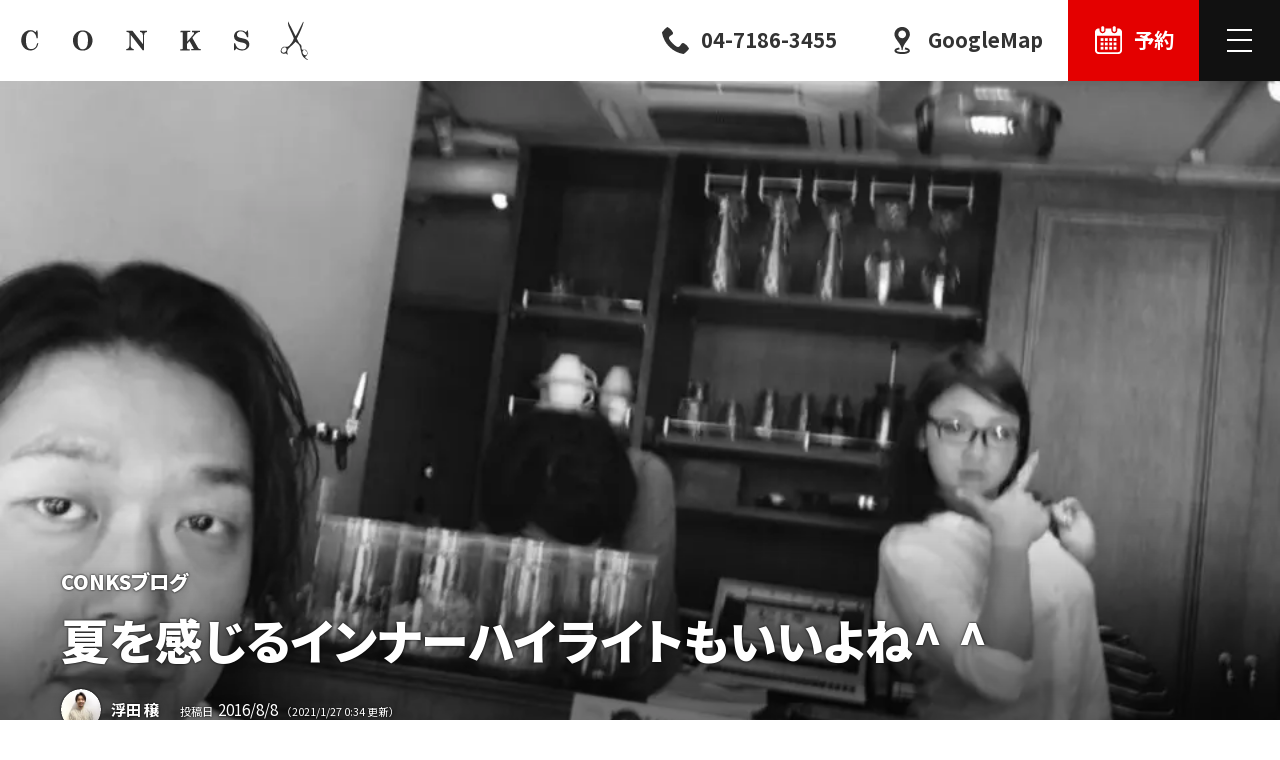

--- FILE ---
content_type: text/html; charset=UTF-8
request_url: https://conksgroup.com/salon/conks/blog/2626
body_size: 39217
content:
<!doctype html>
<html lang="ja" prefix="og: http://ogp.me/ns# fb: http://ogp.me/ns/fb# article: http://ogp.me/ns/article#">
<head>
<meta charset="utf-8">
<title>夏を感じるインナーハイライトもいいよね^ ^ | CONKS ブログ</title>
<meta name="viewport" content="width=device-width,initial-scale=1">
<meta name="format-detection" content="telephone=no">
<meta property="og:type" content="article">
<meta property="og:locale" content="ja_JP">
<meta property="og:title" content="夏を感じるインナーハイライトもいいよね^ ^ | CONKS ブログ">
<meta property="og:url" content="https://conksgroup.com/salon/conks/blog/2626">
<meta property="og:image" content="https://conksgroup.com/wp-content/uploads/2017/01/image-128-960x720.jpeg">
<meta property="og:site_name" content="CONKS GROUP">
<meta property="og:image:width" content="960">
<meta property="og:image:height" content="720">
<meta property="fb:app_id" content="1103448670159687">
<meta name="twitter:card" content="summary_large_image">
<link rel="dns-prefetch" href="//connect.facebook.net">
<link rel="dns-prefetch" href="//platform.twitter.com">
<link rel="shortcut icon" href="https://conksgroup.com/common/img/favicon.ico">
<link rel="apple-touch-icon" href="https://conksgroup.com/common/img/apple-touch-icon-precomposed.png">
<link rel="alternate" title="oEmbed (JSON)" type="application/json+oembed" href="https://conksgroup.com/wp-json/oembed/1.0/embed?url=https%3A%2F%2Fconksgroup.com%2Fsalon%2Fconks%2Fblog%2F2626" />
<link rel="alternate" title="oEmbed (XML)" type="text/xml+oembed" href="https://conksgroup.com/wp-json/oembed/1.0/embed?url=https%3A%2F%2Fconksgroup.com%2Fsalon%2Fconks%2Fblog%2F2626&#038;format=xml" />
<style>/*! sanitize.css | github.com/csstools/sanitize.css */*,::after,::before{box-sizing:border-box}::after,::before{text-decoration:inherit;vertical-align:inherit}html{cursor:default;line-height:1.5;-moz-tab-size:4;tab-size:4;-webkit-tap-highlight-color:transparent;-ms-text-size-adjust:100%;-webkit-text-size-adjust:100%;word-break:break-word}body{margin:0}h1{font-size:2em;margin:.67em 0}dl dl,dl ol,dl ul,ol dl,ul dl{margin:0}ol ol,ol ul,ul ol,ul ul{margin:0}hr{height:0;overflow:visible}main{display:block}nav ol,nav ul{list-style:none;padding:0}pre{font-family:monospace,monospace;font-size:1em}a{background-color:transparent}abbr[title]{text-decoration:underline;text-decoration:underline dotted}b,strong{font-weight:bolder}code,kbd,samp{font-family:monospace,monospace;font-size:1em}small{font-size:80%}audio,canvas,iframe,img,svg,video{vertical-align:middle}audio,video{display:inline-block}audio:not([controls]){display:none;height:0}iframe{border-style:none}img{border-style:none}svg:not([fill]){fill:currentColor}svg:not(:root){overflow:hidden}table{border-collapse:collapse}button,input,select{margin:0}button{overflow:visible;text-transform:none}[type=button],[type=reset],[type=submit],button{-webkit-appearance:button}fieldset{border:1px solid #a0a0a0;padding:.35em .75em .625em}input{overflow:visible}legend{color:inherit;display:table;max-width:100%;white-space:normal}progress{display:inline-block;vertical-align:baseline}select{text-transform:none}textarea{margin:0;overflow:auto;resize:vertical}[type=checkbox],[type=radio]{padding:0}[type=search]{-webkit-appearance:textfield;outline-offset:-2px}::-webkit-inner-spin-button,::-webkit-outer-spin-button{height:auto}::-webkit-input-placeholder{color:inherit;opacity:.54}::-webkit-search-decoration{-webkit-appearance:none}::-webkit-file-upload-button{-webkit-appearance:button;font:inherit}::-moz-focus-inner{border-style:none;padding:0}:-moz-focusring{outline:1px dotted ButtonText}:-moz-ui-invalid{box-shadow:none}details{display:block}dialog{background-color:#fff;border:solid;color:#000;display:block;height:-moz-fit-content;height:-webkit-fit-content;height:fit-content;left:0;margin:auto;padding:1em;position:absolute;right:0;width:-moz-fit-content;width:-webkit-fit-content;width:fit-content}dialog:not([open]){display:none}summary{display:list-item}canvas{display:inline-block}template{display:none}[tabindex],a,area,button,input,label,select,summary,textarea{-ms-touch-action:manipulation;touch-action:manipulation}[hidden]{display:none}[aria-busy=true]{cursor:progress}[aria-controls]{cursor:pointer}[aria-disabled=true],[disabled]{cursor:not-allowed}[aria-hidden=false][hidden]{display:initial}[aria-hidden=false][hidden]:not(:focus){clip:rect(0,0,0,0);position:absolute}</style>
<style>
/*! common.css ver.202101 */body.customize-support{padding-top:32px}@media (max-width:782px){body.customize-support{padding-top:46px}}@media (max-width:600px){#wpadminbar{position:fixed!important}}html{font-size:16px}body.menu_opened{overflow:hidden}.blog_content,body{color:#333;line-height:1.8;font-size:100%;font-family:'Noto Sans JP','Yu Gothic',YuGothic,'Hiragino Kaku Gothic ProN',meiryo,sans-serif;font-weight:400;scroll-behavior:smooth;text-rendering:optimizeLegibility;-webkit-font-smoothing:subpixel-antialiased;-webkit-tap-highlight-color:transparent;word-wrap:break-word;overflow-wrap:break-word}.mce-content-body{font-family:system-ui,sans-serif}body{font-size:16px!important}@media (min-width:560px){body{font-size:calc(16px + ((1vw - 5.6px) * (800 / 1360)))!important}}@media (min-width:1920px){body{font-size:24px!important}}.site_column{max-width:80rem;width:100%;margin:0 auto}.site_column+.site_column{margin-top:6em}@media (max-width:86rem){.site_column{max-width:inherit;margin-left:auto;margin-right:auto;padding-left:3em;padding-right:3em}.site_column+.site_column{margin-top:4em}.site_column.fit_side{padding-left:0;padding-right:0}}@media (max-width:767px){.site_column{padding-left:2em;padding-right:2em}.site_column+.site_column{margin-top:3em}}.clearfix::after{content:'';display:block;clear:both;height:0}h1,h2,h3,h4,h5{margin:0;padding:0;line-height:1.4}h1{font-size:200%}h2{margin-top:.7333em;margin-bottom:calc((1.4em - .2em * 1.5) * (100 / 150));font-size:150%}h3{margin-top:2em;margin-bottom:calc((1.4em - .2em * 1.25) * (100 / 125));font-size:125%}h4,h5{margin-top:2em;margin-bottom:.2em;font-size:100%}h4+h5{margin-top:2rem}@media (max-width:767px){h1{font-size:175%}h2{font-size:150%}h3{font-size:125%}h4{font-size:112.5%}}p{margin:0}dl,ol,ul{margin:1.4em 0}dd,li{margin:0}dl dl,dl ol,dl ul,ol dl,ol ol,ol ul,ul dl,ul ol,ul ul{margin:0}a{text-decoration:none;color:#2693ff}em{font-style:normal}img{max-width:100%;height:auto}svg{width:1em;height:1em}table{border-spacing:0;border-collapse:collapse;line-height:1.5;font-size:87.5%}td,th{vertical-align:top;padding:.75em 1em;border:1px solid rgba(51,51,51,.0555)}td>*,th>*{margin:0}th{background:rgba(51,51,51,.0555);font-weight:700}figure{margin:1.4em auto;text-align:center}div>figure:last-child,section>figure:last-child{margin-bottom:0}figure>img{display:block;max-width:100%;height:auto;margin:0 auto}figure>figcaption{display:block;margin:.25em 0 0;padding:.5em 0;text-align:center;line-height:1.5;font-size:75%}blockquote{overflow:hidden;position:relative;margin:1.6em auto;padding:1.75em 2em;background:rgba(51,51,51,.1);line-height:1.5;font-size:87.5%}blockquote:after,blockquote:before{display:block;position:absolute;line-height:1;font-weight:700;font-size:200%;color:rgba(51,51,51,.0333);cursor:default}blockquote:before{content:'“';left:10px;top:10px}blockquote:after{content:'”';right:10px;bottom:-.25em}blockquote>:first-child{margin-top:0!important}blockquote>:last-child{margin-bottom:0!important}.l{display:inline-block}.l.s{width:.333em}.section_box{position:relative;z-index:2;padding-top:6em;padding-bottom:6em;background:#fff;-webkit-box-shadow:inset 0 -1px 0 rgba(0,0,0,.05);box-shadow:inset 0 -1px 0 rgba(0,0,0,.05)}.section_box.no_shadow{-webkit-box-shadow:none;box-shadow:none}@media (max-width:833px){.section_box{padding-top:5em;padding-bottom:5em}}@media (max-width:560px){.section_box{padding-top:4em;padding-bottom:4em}}.section_title{display:-webkit-box;display:-ms-flexbox;display:flex;-ms-flex-wrap:wrap;flex-wrap:wrap;-webkit-box-pack:center;-ms-flex-pack:center;justify-content:center;margin:0 auto;margin-bottom:calc(3em * (1 / 1.5));padding:0;text-align:center;-webkit-font-feature-settings:'palt';font-feature-settings:'palt'}.section_box>.section_title{padding:0 3em}.section_title .ja{-webkit-box-ordinal-group:3;-ms-flex-order:2;order:2;width:100%;font-weight:500;font-size:50%}.section_title .en{-webkit-box-ordinal-group:2;-ms-flex-order:1;order:1;width:100%;font-size:150%}@media (max-width:1194px){.section_title .en{font-size:125%}}@media (max-width:767px){.section_title{margin-bottom:2em;padding:0 2em}}.ioIvAnime .ivWrapper{overflow:hidden;position:relative;display:inline-block}.ioIvAnime .ivText{display:inline-block;z-index:1;-webkit-transition:opacity .5s ease-out;transition:opacity .5s ease-out;-webkit-transition-delay:.4s;transition-delay:.4s;opacity:0}.ioIvAnime .ivMask{content:'';position:absolute;z-index:2;left:-100%;top:0;width:100%;height:100%;background:#333;-webkit-transition:all .5s;transition:all .5s}.ioIvAnime.isActive .ivMask{left:100%}.ioIvAnime.isActive .ivText{opacity:1}.photo,.thumbs{position:relative}.img{display:block;position:relative;width:100%;height:0;padding-top:75%;-webkit-transition:opacity .2s ease-out,-webkit-transform .2s ease-out;transition:opacity .2s ease-out,-webkit-transform .2s ease-out;transition:opacity .2s ease-out,transform .2s ease-out;transition:opacity .2s ease-out,transform .2s ease-out,-webkit-transform .2s ease-out}.img>img{position:absolute;left:0;top:0;width:100%;height:100%;-webkit-transition:opacity .2s ease-out;transition:opacity .2s ease-out;-o-object-fit:cover;object-fit:cover}img.blank{background:rgba(0,0,0,.0333)}img.lazyload,img.lazyloading{opacity:0}img.lazyloaded{opacity:1}.spinner{position:absolute;left:50%;top:50%;max-width:20px;min-width:10px;width:10%;background:0 0;-webkit-transform:translateX(-50%);transform:translateX(-50%);opacity:0;-webkit-transition:.3s opacity ease-out;transition:.3s opacity ease-out}.spinner.active{opacity:1}.spinner::before{content:'';position:absolute;left:0;top:0;width:100%;height:0;margin-top:calc(-50%);padding-top:calc(100% - 4px);border:2px solid rgba(0,0,0,.07);border-radius:50%;-webkit-animation:spin .75s infinite linear;animation:spin .75s infinite linear}.spinner.w::before{border-color:rgba(255,255,255,.14)}.spinner.w::before,.spinner::before{border-top-color:transparent}@-webkit-keyframes spin{from{-webkit-transform:rotate(0);transform:rotate(0)}to{-webkit-transform:rotate(360deg);transform:rotate(360deg)}}@keyframes spin{from{-webkit-transform:rotate(0);transform:rotate(0)}to{-webkit-transform:rotate(360deg);transform:rotate(360deg)}}.button{position:relative}.button .a,.button a{position:relative;display:block;padding:1em;background:0 0;border:2px solid rgba(51,51,51,.2);text-decoration:none!important;text-align:center;line-height:1.25;color:rgba(51,51,51,.7);-webkit-transition:all .2s ease-out;transition:all .2s ease-out}.button.rounded .a,.button.rounded a{border-radius:2.5em}.button.tight .a,.button.tight a{padding:.5em}.button.w .a,.button.w a{border-color:rgba(255,255,255,.2);color:rgba(255,255,255,.7)}.button.d .a,.button.d a{background:#111;border-color:#111;color:#fff}.button.nowrap .label{overflow:hidden;white-space:nowrap;text-overflow:ellipsis}.button svg{position:absolute;right:1em;top:50%;width:1em;height:1em;margin:-.5em 0 0 -.5em}.button.w svg{color:rgba(255,255,255,.3)}.button.in_svg .a,.button.in_svg a,.button.no_svg .a,.button.no_svg a{display:-ms-grid;display:grid;-ms-grid-columns:1fr 1em;grid-template-columns:1fr 1em;grid-gap:.5em;padding-left:2em}.button.in_svg svg{position:relative;right:auto;top:auto;width:1em;height:1em;margin:0;-ms-flex-item-align:center;-ms-grid-row-align:center;align-self:center}.button.in_svg .label,.button.no_svg .label{-ms-grid-row:1;grid-row:1;-ms-grid-column:1;-ms-grid-column-span:1;grid-column:1/2;-ms-grid-row-align:center;align-self:center}.button.in_svg .icon{-ms-grid-row:1;grid-row:1;-ms-grid-column:2;-ms-grid-column-span:1;grid-column:2/3;-ms-grid-row-align:center;align-self:center}.button.in_svg .icon svg{display:block}.MSIE .button.in_svg .a,.MSIE .button.in_svg a,.MSIE .button.no_svg .a,.MSIE .button.no_svg a{display:-ms-grid;-ms-grid-columns:1fr .5em 1em}.MSIE .button.in_svg .label,.MSIE .button.no_svg .label{-ms-grid-column:1}.MSIE .button.in_svg .icon,.MSIE .button.no_svg .a::before,.MSIE .button.no_svg a::before{-ms-grid-column:3}.button.no_svg .a::before,.button.no_svg a::before{-ms-grid-row:1;grid-row:1;-ms-grid-column:2;-ms-grid-column-span:1;grid-column:2/3;-ms-grid-column-align:center;justify-self:center;-ms-grid-row-align:center;align-self:center;display:block;content:'';width:.5em;height:.5em;border-right-width:2px;border-right-style:solid;border-right-color:inherit;border-bottom-width:2px;border-bottom-style:solid;border-bottom-color:inherit;-webkit-transform:rotate(-45deg);transform:rotate(-45deg)}.button.d.no_svg .a::before,.button.d.no_svg a::before{border-right-color:#fff;border-bottom-color:#fff}@media (any-hover:hover){.button .a:hover,.button a:hover,.button.d .a:hover,.button.d a:hover,.button.w .a:hover,.button.w a:hover{cursor:pointer}.button .a:hover,.button a:hover{border-color:#333;color:#333}.button.w .a:hover,.button.w a:hover{border-color:#fff;color:#fff}.button.w .a:hover svg,.button.w a:hover svg{color:#fff}.button.d .a:hover,.button.d a:hover{background:#333;color:#fff}}@media (any-hover:none){.button .a:active,.button a:active,.button.d .a:active,.button.d a:active,.button.w .a:active,.button.w a:active{cursor:pointer}.button .a:active,.button a:active{border-color:#333;color:#333}.button.w .a:active,.button.w a:active{border-color:#fff;color:#fff}.button.w .a:active svg,.button.w a:active svg{color:#fff}.button.d .a:active,.button.d a:active{background:#333;color:#fff}}.collapse_box{border:1px solid #ccc}.collapse_box .collapse_button{margin:0;padding:1em}.collapse_box.active .collapse_button{position:relative;padding-right:3em}@media (any-hover:hover){.collapse_box.active .collapse_button:hover{cursor:pointer}}.collapse_box.active .collapse_button .collapse_icon{opacity:1}.collapse_box .collapse_button .collapse_icon{position:absolute;right:1.5em;top:50%;width:1em;height:1em;margin:-.5em -.5em 0 0;padding:0;-webkit-transition:opacity .2s ease-out;transition:opacity .2s ease-out;opacity:0}.collapse_box.active .collapse_button .collapse_icon::after,.collapse_box.active .collapse_button .collapse_icon::before{content:'';position:absolute;left:50%;top:50%;width:1em;height:0;border-width:2px;border-bottom-style:solid;border-color:inherit;-webkit-transform:translateX(-50%) translateY(-50%);transform:translateX(-50%) translateY(-50%);font-size:75%;-webkit-transition:all .2s ease-out;transition:all .2s ease-out}.collapse_box.active .collapse_button .collapse_icon::after{-webkit-transform:translateX(-50%) translateY(-50%) rotate(90deg);transform:translateX(-50%) translateY(-50%) rotate(90deg)}.collapse_box.active.opened .collapse_button .collapse_icon::after{width:0}.collapse_box.active .collapse_container{overflow:hidden;height:0;-webkit-transition:all .3s ease-out;transition:all .3s ease-out}.collapse_box.active .collapse_container .collapse_body{padding:2em}.collapse_box .collapse_container .collapse_body>:first-child{margin-top:0}.collapse_box .collapse_container .collapse_body>:last-child{margin-bottom:0}#site_content{overflow:hidden;max-width:100%}#page_shares{clear:both;position:relative;margin:0;padding:6rem 0;-webkit-box-shadow:none;box-shadow:none}#share_button .title{display:-webkit-box;display:-ms-flexbox;display:flex;-webkit-box-align:center;-ms-flex-align:center;align-items:center;-webkit-box-pack:center;-ms-flex-pack:center;justify-content:center;position:relative;margin:0 0 5px;text-align:center;line-height:1.5;font-size:87.5%;color:rgba(51,51,51,.555)}#share_button .title .icon{overflow:hidden;width:3em;height:3em;margin:0 .5em 0 0;border-radius:50%}#share_button .title svg{width:calc(.875em * 8);height:.875em;margin:0 .5em}#share_button ul{display:-webkit-box;display:-ms-flexbox;display:flex;-webkit-box-align:start;-ms-flex-align:start;align-items:start;-webkit-box-pack:center;-ms-flex-pack:center;justify-content:center;-ms-flex-wrap:wrap;flex-wrap:wrap;overflow:hidden;list-style:none;margin:0;padding:0;text-align:center}#share_button li{position:relative;margin:5px!important}#share_button .twitter{min-width:93px}#share_button .fb_iframe_widget span{display:block}#share_button .fb_iframe_widget iframe{position:relative}#share_button iframe{margin:0!important}@media (max-width:767px){#page_shares{padding:3rem 5px}#page_shares .site_column{padding:0}}@media (max-width:560px){#share_button .title{font-size:3.125vw}}
/*! site_header.css */.logo{position:relative;width:100%}.logo>*{position:relative;display:block;width:100%;height:0}.logo svg{position:absolute;left:0;top:0;width:100%;height:100%}.logo_conks_group{padding-top:calc((30 / 216) * 100%)}.logo_conks{padding-top:calc((30 / 214) * 100%)}.logo_sunnys{padding-top:calc((30 / 102) * 100%)}.logo_funtas{padding-top:calc((30 / 122) * 100%)}.logo_conks-japan{padding-top:calc((30 / 292) * 100%)}.logo_sansui-sauna{padding-top:calc((80 / 210) * 100%)}#site_header{position:fixed;z-index:99;left:0;top:0;width:100%;-webkit-font-feature-settings:'palt';font-feature-settings:'palt'}body.customize-support #site_header{top:32px}@media (max-width:782px){body.customize-support #site_header{top:46px}}#navbar{display:-webkit-box;display:-ms-flexbox;display:flex;-webkit-box-pack:justify;-ms-flex-pack:justify;justify-content:space-between;position:relative;margin:0;padding:0;-webkit-transition:all .2s ease-out;transition:all .2s ease-out}.white #navbar{background:rgba(0,0,0,0);background:-webkit-gradient(linear,left top,left bottom,from(rgba(0,0,0,.111)),to(rgba(0,0,0,0)));background:-webkit-linear-gradient(top,rgba(0,0,0,.111) 0,rgba(0,0,0,0) 100%);background:linear-gradient(180deg,rgba(0,0,0,.111) 0,rgba(0,0,0,0) 100%)}#navbar::before{content:'';position:absolute;z-index:1;left:0;top:0;width:100%;height:100%;-webkit-backdrop-filter:blur(5px);backdrop-filter:blur(5px);-webkit-transition:opacity .2s ease-out;transition:opacity .2s ease-out;opacity:0}.out #navbar{background:rgba(255,255,255,.3)}.out #navbar::before{opacity:0}@media (any-hover:hover){.out #navbar:hover{background:#fff}}@media (any-hover:none){.out #navbar:active{background:#fff}}#sitemap{display:none;-webkit-font-feature-settings:'palt';font-feature-settings:'palt'}#navbar .name,#sitemap .name{display:-webkit-box;display:-ms-flexbox;display:flex;-webkit-box-align:center;-ms-flex-align:center;align-items:center;position:relative;z-index:2;height:4em;margin:0;line-height:1;font-size:100%}#navbar .name a,#sitemap .name a{position:relative;display:block;height:2em;margin:1em;padding:0;color:#333;-webkit-transition:color .2s ease-out,opacity .2s ease-out;transition:color .2s ease-out,opacity .2s ease-out}#navbar .name .logo_conks_group{width:calc(2em * (216 / 30))}#navbar .name .logo_conks{width:calc(2em * (214 / 30))}#navbar .name .logo_sunnys{width:calc(2em * (102 / 30))}#navbar .name .logo_funtas{width:calc(2em * (122 / 30))}#navbar .name .logo_conks-japan{width:calc(2em * (292 / 30))}#navbar .name svg,#sitemap .name svg{position:absolute;left:0;top:0;width:100%;height:100%}.white #navbar .name .is,.white #navbar .name a{color:#fff;-webkit-filter:drop-shadow(0 0 2px rgba(0,0,0,.5));filter:drop-shadow(0 0 2px rgba(0,0,0,.5));-webkit-transition:color .2s ease-out,opacity .2s ease-out,-webkit-filter .2s ease-out;transition:color .2s ease-out,opacity .2s ease-out,-webkit-filter .2s ease-out;transition:color .2s ease-out,filter .2s ease-out,opacity .2s ease-out;transition:color .2s ease-out,filter .2s ease-out,opacity .2s ease-out,-webkit-filter .2s ease-out}#navbar .name .is{display:block;line-height:1.5;font-style:normal;font-size:87.5%}#navbar .name .is .l{display:block}.out #navbar .name .is,.out #navbar .name a{-webkit-filter:none;filter:none;color:#ddd}@media (any-hover:hover){#navbar .name a:hover{cursor:pointer;opacity:.777}.out #navbar .name a:hover{color:#111}}@media (any-hover:none){#navbar .name a:active{opacity:.777}.out #navbar .name a:active{color:#111}}@media (max-width:1439px){#navbar .name .is{display:none}}@media (max-width:1194px){#navbar .name a,#sitemap .name a{height:1.75em;margin:calc((4em - 1.75em)/ 2)}#navbar .name .logo_conks_group,#sitemap .name .logo_conks_group{width:calc(1.75em * (216 / 30))}#navbar .name .logo_conks,#sitemap .name .logo_conks{width:calc(1.75em * (214 / 30))}#navbar .name .logo_sunnys,#sitemap .name .logo_sunnys{width:calc(1.75em* (102 / 30))}#navbar .name .logo_funtas,#sitemap .name .logo_funtas{width:calc(1.75em * (122 / 30))}#navbar .name .logo_conks-japan,#sitemap .name .logo_conks-japan{width:calc(1.75em * (292 / 30))}}@media (max-width:767px){#navbar .name{width:calc(100% - 8em)}#navbar .name,#sitemap .name{height:4em}#navbar .name a,#sitemap .name a{height:1.5em;margin:calc((4em - 1.5em)/ 2)}#navbar .name .logo_conks_group,#sitemap .name .logo_conks_group{width:calc(1.5em * (216 / 30))}#navbar .name .logo_conks,#sitemap .name .logo_conks{width:calc(1.5em * (214 / 30))}#navbar .name .logo_sunnys,#sitemap .name .logo_sunnys{width:calc(1.5em* (102 / 30))}#navbar .name .logo_funtas,#sitemap .name .logo_funtas{width:calc(1.5em * (122 / 30))}#navbar .name .logo_conks-japan,#sitemap .name .logo_conks-japan{width:calc(1.5em * (292 / 30))}}#navbar .buttons{display:-webkit-box;display:-ms-flexbox;display:flex;-webkit-box-align:center;-ms-flex-align:center;align-items:center;position:relative;z-index:2;margin:0 0 0 auto;list-style:none}#navbar .buttons li{margin:0;padding:0}#navbar .buttons a{display:-webkit-box;display:-ms-flexbox;display:flex;-webkit-box-align:center;-ms-flex-align:center;align-items:center;position:relative;height:4em;padding:1.5em;line-height:1;text-decoration:none;color:#333}.salon_page #navbar .buttons a{padding:1.25em}#navbar .buttons a::before{content:'';position:absolute;left:0;top:0;width:100%;height:100%;-webkit-box-shadow:inset 0 -3px 0 #333;box-shadow:inset 0 -3px 0 #333;opacity:0}#navbar .buttons .label{position:relative;z-index:2;-webkit-transition:opacity .2s ease-out;transition:opacity .2s ease-out}#navbar .buttons .selected a::before{background:#111;-webkit-box-shadow:none!important;box-shadow:none!important;opacity:1}#navbar .buttons .selected .label{color:#fff}.white #navbar .buttons a{color:#fff;-webkit-filter:drop-shadow(0 0 2px rgba(0,0,0,.5));filter:drop-shadow(0 0 2px rgba(0,0,0,.5));-webkit-transition:opacity .2s ease-out,-webkit-filter .2s ease-out;transition:opacity .2s ease-out,-webkit-filter .2s ease-out;transition:filter .2s ease-out,opacity .2s ease-out;transition:filter .2s ease-out,opacity .2s ease-out,-webkit-filter .2s ease-out}.white #navbar .menu a{-webkit-filter:none;filter:none}.white #navbar .buttons a::before{-webkit-box-shadow:inset 0 -3px 0 #fff;box-shadow:inset 0 -3px 0 #fff}.white #navbar .buttons .selected a::before{background:#fff}.white #navbar .buttons .selected .label{color:#111}#navbar .buttons svg{position:relative;z-index:2;display:block;width:1.5em;height:1.5em}#navbar .buttons .label{white-space:nowrap;font-weight:700}#navbar .buttons svg+.label{margin-left:.5em}#navbar .buttons .important a{padding:1.5em;color:#fff}.salon_page #navbar .buttons .important a{padding:1.25em}#navbar .buttons .important a::before{background:#e40000;-webkit-box-shadow:none!important;box-shadow:none!important;opacity:1;-webkit-transition:background-color .2s ease-out,opacity .2s ease-out;transition:background-color .2s ease-out,opacity .2s ease-out}#navbar .buttons .important.selected{display:none}.out #navbar .buttons a{-webkit-filter:none;filter:none;color:#ddd}.out #navbar .buttons .important a{color:#fff}.out #navbar .buttons .important a::before,.out #navbar .buttons .selected a::before{opacity:.333}.out .white #navbar .buttons .selected a::before{background-color:rgba(51,51,51,.3)}.out .white #navbar .buttons .selected .label{color:#fff}@media (any-hover:hover){#navbar .buttons a:hover::before{opacity:1}#navbar .buttons .selected a:hover{cursor:default}#navbar .buttons .important a:hover::before{background-color:red}.out #navbar .buttons a:hover{color:#333}.out #navbar .buttons .important a:hover{color:#fff}.out #navbar .buttons a:hover::before{opacity:1}}@media (any-hover:none){#navbar .buttons a:active::before{opacity:1}#navbar .buttons .important a:active::before{background-color:red}.out #navbar .buttons .selected a:active::before{opacity:1}.out #navbar .buttons .selected a:active .label{color:#333}}@media (max-width:1599px){#navbar .buttons .staff{display:none}#navbar .menu .label{display:none}}@media (max-width:1439px){#navbar .buttons .price{display:none}}@media (max-width:1194px){#navbar .buttons{padding:0}#navbar .buttons li{display:none}#navbar .buttons .important{display:block}#navbar .buttons .important a{-webkit-filter:none;filter:none}#navbar .buttons .important a::before{width:100%;-webkit-transform:none;transform:none}}@media (max-width:767px){#navbar .buttons .important a{padding:1em!important}#navbar .buttons .recruit.important svg{width:2em;height:2em;margin:0 auto}#navbar .buttons .recruit.important a{width:4em}#navbar .buttons .recruit.important .label{white-space:normal}#navbar .buttons .reservation.important a{display:-webkit-box;display:-ms-flexbox;display:flex;-webkit-box-pack:center;-ms-flex-pack:center;justify-content:center;-webkit-box-orient:vertical;-webkit-box-direction:normal;-ms-flex-direction:column;flex-direction:column;width:4em;padding:calc((4em - 2.625em)/ 2)!important}#navbar .buttons .reservation.important svg{width:1.75em;height:1.75em;margin:0 0 .25em}#navbar .buttons .reservation.important .label{margin:0;line-height:1;font-size:.625em}}#navbar .menu{position:relative;z-index:99;margin:0;padding:0}#navbar .menu a{display:-webkit-box;display:-ms-flexbox;display:flex;-webkit-box-align:center;-ms-flex-align:center;align-items:center;overflow:hidden;position:relative;height:4em;padding:1em;background:#111;-webkit-transition:opacity .2s ease-out;transition:opacity .2s ease-out}#navbar .menu .label{margin-left:.5em;line-height:1;white-space:nowrap;font-weight:700;font-size:100%;color:#fff!important}@media (any-hover:hover){#navbar .menu a:hover{background:#333}}@media (any-hover:none){#navbar .menu a:active{background:#333}}@media (max-width:1194px){#navbar .menu{display:block}}@media (max-width:767px){#navbar .menu a{height:4em}#navbar .menu .label{display:none}}.menu .burger_icon{position:relative;display:block;width:2em;height:2em}.menu .burger_icon span,.menu .burger_icon::after,.menu .burger_icon::before{content:'';overflow:hidden;outline:0;position:absolute;left:50%;top:50%;width:64%;height:2px;margin:-1px 0 0 -32%;background:#fff;border-radius:0}.menu .burger_icon::before{top:25%}.menu .burger_icon::after{top:75%}@media (max-width:767px){.menu .burger_icon{width:2em;height:2em}}.content_body{position:relative}#content_body_io{position:absolute;z-index:88;left:0;top:-2em;width:1em;height:4em}
/*! site_footer.css */#site_footer{position:relative;z-index:2;background:#111;color:rgba(255,255,255,.5)}#site_footer .site_column{position:relative;padding-top:4em;padding-bottom:3em}#site_footer.salon_page .site_column{display:-ms-grid;display:grid;-ms-grid-columns:2fr 3em 1fr;grid-template-columns:2fr 1fr;grid-gap:3em}#site_footer.salon_page .logo,#site_footer.salon_page address{-ms-grid-column:1;-ms-grid-column-span:2;grid-column:1/3}@media (max-width:1023px){#site_footer.salon_page .site_column{-ms-grid-columns:1fr;grid-template-columns:1fr}#site_footer.salon_page .logo,#site_footer.salon_page address{-ms-grid-column:1;-ms-grid-column-span:1;grid-column:1/2}#site_footer.salon_page address{margin:0!important}#site_footer.salon_page .sns{display:block}#site_footer.salon_page .sns dd{float:left;width:2em}#site_footer.salon_page .sns .line{width:calc(2em * (232 / 72))}}@media (max-width:767px){#site_footer.salon_page .site_column{grid-gap:2em}#site_footer .logo{max-width:100%!important}#site_footer.salon_page address{overflow:hidden;flex-wrap:wrap;justify-content:left;margin-bottom:-2em}#site_footer.salon_page address dl{margin:0 2em 2em 0!important}#site_footer.salon_page address{justify-content:flex-start!important}}#site_footer .logo{max-width:66%;margin:0 auto}#site_footer .logo a{color:rgba(255,255,255,.5);transition:color .2s ease-out}@media (any-hover:hover){#site_footer .logo a:hover{color:#fff}}@media (any-hover:none){#site_footer .logo a:active{color:#fff}}#site_footer.salon_page address{display:flex;justify-content:center;align-items:flex-start;font-style:normal}#site_footer.salon_page address dl{margin:0;padding:0 0 0 1em;border-left:1px solid rgba(255,255,255,.2)}#site_footer.salon_page address .holiday,#site_footer.salon_page address .sns{margin:0 0 0 3em}#site_footer.salon_page address dt{font-weight:700}#site_footer.salon_page address dd{white-space:nowrap}#site_footer.salon_page .hours .label{margin-right:.5em}#site_footer.salon_page .hours .timezone,#site_footer.salon_page .weekday{font-size:150%;font-weight:900}#site_footer.salon_page .timezone .to{font-weight:700}#site_footer.salon_page .annotation,#site_footer.salon_page .reception{display:flex;flex-wrap:wrap;line-height:1.5;font-size:75%;opacity:.888}#site_footer.salon_page .reception>*{white-space:nowrap}#site_footer.salon_page .reception>.cut{margin-right:1em}@media (max-width:1023px){#site_footer.salon_page address{display:flex;flex-wrap:wrap;justify-content:center;align-items:flex-start;margin:2em 0}#site_footer.salon_page address dl{align-self:flex-start;margin:0!important;flex-grow:1;padding:0 1em}#site_footer.salon_page address .business_hours,#site_footer.salon_page address .holiday{margin:0 0 2em!important}}@media (max-width:767px){#site_footer.salon_page address{display:-ms-grid;display:grid;-ms-grid-columns:1fr 1em 1fr;grid-template-columns:1fr 1fr;grid-gap:2em 1em;margin:0;border-right:none;text-align:left;font-size:3.125vw}#site_footer.salon_page address dd{white-space:normal}#site_footer.salon_page address .business_hours,#site_footer.salon_page address .holiday{margin:0!important}#site_footer.salon_page .hours strong{display:block}#site_footer.salon_page .hours strong+strong{margin-top:.5em}#site_footer.salon_page .hours .label{display:block;margin-right:0;margin-bottom:-.5em}#site_footer.salon_page .annotation,#site_footer.salon_page .reception{justify-content:left}#site_footer.salon_page address .sns{-ms-grid-column:1;-ms-grid-column-span:2;grid-column:1/3}#site_footer.salon_page address .sns dd{font-size:4vw}}#site_footer .sns{display:flex;flex-wrap:wrap;list-style:none}#site_footer .sns dt{width:100%}#site_footer .sns dd{margin:.75em 1em 0 0}#site_footer .sns .label{display:none}#site_footer .sns a{display:block;transition:-webkit-filter .3s ease-out;transition:filter .3s ease-out;transition:filter .3s ease-out,-webkit-filter .3s ease-out;-webkit-filter:saturate(0);filter:saturate(0)}#site_footer .sns img{display:block;width:auto;height:2em}#site_footer .sns svg{display:block;width:2em;height:2em}#site_footer .sns .twitter svg{fill:#1da1f2}@media (any-hover:hover){#site_footer .sns a:hover{-webkit-filter:saturate(100%);filter:saturate(100%)}}@media (any-hover:none){#site_footer .sns a:active{-webkit-filter:saturate(100%);filter:saturate(100%)}}#site_footer .buttons{align-self:flex-start;display:-ms-grid;display:grid;-ms-grid-columns:1fr;grid-template-columns:1fr;grid-gap:1em;list-style:none;margin:0;padding:0}#site_footer .buttons a{border-radius:2em}#site_footer .buttons .selected a{cursor:default!important;background:#fff!important;border-color:#fff!important;color:#333!important;opacity:.2}#site_footer.conks_group .buttons{display:-ms-grid;display:grid;-ms-grid-columns:1fr 1em 1fr;grid-template-columns:repeat(2,1fr);grid-gap:1em;margin-top:3em}#site_footer.conks_group .buttons.odd{-ms-grid-columns:1fr 1em 1fr 1em 1fr;grid-template-columns:repeat(3,1fr)}@media (max-width:1023px){#site_footer.conks_group .buttons{-ms-grid-columns:1fr 1em 1fr!important;grid-template-columns:repeat(2,1fr)!important}}@media (max-width:767px){#site_footer.conks_group .buttons{-ms-grid-columns:1fr!important;grid-template-columns:1fr!important}}#site_footer .copyright{display:block;width:100%;padding:1em;text-align:center;line-height:1;font-size:87.5%;opacity:.5}
/*! jquery.fancybox.css */body.compensate-for-scrollbar{overflow:hidden}.fancybox-active{height:auto}.fancybox-is-hidden{left:-9999px;margin:0;position:absolute!important;top:-9999px;visibility:hidden}.fancybox-container{-webkit-backface-visibility:hidden;height:100%;left:0;outline:none;position:fixed;-webkit-tap-highlight-color:transparent;top:0;-ms-touch-action:manipulation;touch-action:manipulation;transform:translateZ(0);width:100%;z-index:99992}.fancybox-container *{box-sizing:border-box}.fancybox-bg,.fancybox-inner,.fancybox-outer,.fancybox-stage{bottom:0;left:0;position:absolute;right:0;top:0}.fancybox-outer{-webkit-overflow-scrolling:touch;overflow-y:auto}.fancybox-bg{background:#1e1e1e;opacity:0;transition-duration:inherit;transition-property:opacity;transition-timing-function:cubic-bezier(.47,0,.74,.71)}.fancybox-is-open .fancybox-bg{opacity:.9;transition-timing-function:cubic-bezier(.22,.61,.36,1)}.fancybox-caption,.fancybox-infobar,.fancybox-navigation .fancybox-button,.fancybox-toolbar{direction:ltr;opacity:0;position:absolute;transition:opacity .25s ease,visibility 0s ease .25s;visibility:hidden;z-index:99997}.fancybox-show-caption .fancybox-caption,.fancybox-show-infobar .fancybox-infobar,.fancybox-show-nav .fancybox-navigation .fancybox-button,.fancybox-show-toolbar .fancybox-toolbar{opacity:1;transition:opacity .25s ease 0s,visibility 0s ease 0s;visibility:visible}.fancybox-infobar{color:#ccc;font-size:13px;-webkit-font-smoothing:subpixel-antialiased;height:44px;left:0;line-height:44px;min-width:44px;mix-blend-mode:difference;padding:0 10px;pointer-events:none;top:0;-webkit-touch-callout:none;-webkit-user-select:none;-moz-user-select:none;-ms-user-select:none;user-select:none}.fancybox-toolbar{right:0;top:0}.fancybox-stage{direction:ltr;overflow:visible;transform:translateZ(0);z-index:99994}.fancybox-is-open .fancybox-stage{overflow:hidden}.fancybox-slide{-webkit-backface-visibility:hidden;display:none;height:100%;left:0;outline:none;overflow:auto;-webkit-overflow-scrolling:touch;padding:44px;position:absolute;text-align:center;top:0;transition-property:transform,opacity;white-space:normal;width:100%;z-index:99994}.fancybox-slide:before{content:"";display:inline-block;font-size:0;height:100%;vertical-align:middle;width:0}.fancybox-is-sliding .fancybox-slide,.fancybox-slide--current,.fancybox-slide--next,.fancybox-slide--previous{display:block}.fancybox-slide--image{overflow:hidden;padding:44px 0}.fancybox-slide--image:before{display:none}.fancybox-slide--html{padding:6px}.fancybox-content{background:#fff;display:inline-block;margin:0;max-width:100%;overflow:auto;-webkit-overflow-scrolling:touch;padding:44px;position:relative;text-align:left;vertical-align:middle}.fancybox-slide--image .fancybox-content{animation-timing-function:cubic-bezier(.5,0,.14,1);-webkit-backface-visibility:hidden;background:transparent;background-repeat:no-repeat;background-size:100% 100%;left:0;max-width:none;overflow:visible;padding:0;position:absolute;top:0;transform-origin:top left;transition-property:transform,opacity;-webkit-user-select:none;-moz-user-select:none;-ms-user-select:none;user-select:none;z-index:99995}.fancybox-can-zoomOut .fancybox-content{cursor:zoom-out}.fancybox-can-zoomIn .fancybox-content{cursor:zoom-in}.fancybox-can-pan .fancybox-content,.fancybox-can-swipe .fancybox-content{cursor:grab}.fancybox-is-grabbing .fancybox-content{cursor:grabbing}.fancybox-container [data-selectable=true]{cursor:text}.fancybox-image,.fancybox-spaceball{background:transparent;border:0;height:100%;left:0;margin:0;max-height:none;max-width:none;padding:0;position:absolute;top:0;-webkit-user-select:none;-moz-user-select:none;-ms-user-select:none;user-select:none;width:100%}.fancybox-spaceball{z-index:1}.fancybox-slide--iframe .fancybox-content,.fancybox-slide--map .fancybox-content,.fancybox-slide--pdf .fancybox-content,.fancybox-slide--video .fancybox-content{height:100%;overflow:visible;padding:0;width:100%}.fancybox-slide--video .fancybox-content{background:#000}.fancybox-slide--map .fancybox-content{background:#e5e3df}.fancybox-slide--iframe .fancybox-content{background:#fff}.fancybox-iframe,.fancybox-video{background:transparent;border:0;display:block;height:100%;margin:0;overflow:hidden;padding:0;width:100%}.fancybox-iframe{left:0;position:absolute;top:0}.fancybox-error{background:#fff;cursor:default;max-width:400px;padding:40px;width:100%}.fancybox-error p{color:#444;font-size:16px;line-height:20px;margin:0;padding:0}.fancybox-button{background:rgba(30,30,30,.6);border:0;border-radius:0;box-shadow:none;cursor:pointer;display:inline-block;height:44px;margin:0;padding:10px;position:relative;transition:color .2s;vertical-align:top;visibility:inherit;width:44px}.fancybox-button,.fancybox-button:link,.fancybox-button:visited{color:#ccc}.fancybox-button:hover{color:#fff}.fancybox-button:focus{outline:none}.fancybox-button.fancybox-focus{outline:1px dotted}.fancybox-button[disabled],.fancybox-button[disabled]:hover{color:#888;cursor:default;outline:none}.fancybox-button div{height:100%}.fancybox-button svg{display:block;height:100%;overflow:visible;position:relative;width:100%}.fancybox-button svg path{fill:currentColor;stroke-width:0}.fancybox-button--fsenter svg:nth-child(2),.fancybox-button--fsexit svg:first-child,.fancybox-button--pause svg:first-child,.fancybox-button--play svg:nth-child(2){display:none}.fancybox-progress{background:#ff5268;height:2px;left:0;position:absolute;right:0;top:0;transform:scaleX(0);transform-origin:0;transition-property:transform;transition-timing-function:linear;z-index:99998}.fancybox-close-small{background:transparent;border:0;border-radius:0;color:#ccc;cursor:pointer;opacity:.8;padding:8px;position:absolute;right:-12px;top:-44px;z-index:401}.fancybox-close-small:hover{color:#fff;opacity:1}.fancybox-slide--html .fancybox-close-small{color:currentColor;padding:10px;right:0;top:0}.fancybox-slide--image.fancybox-is-scaling .fancybox-content{overflow:hidden}.fancybox-is-scaling .fancybox-close-small,.fancybox-is-zoomable.fancybox-can-pan .fancybox-close-small{display:none}.fancybox-navigation .fancybox-button{background-clip:content-box;height:100px;opacity:0;position:absolute;top:calc(50% - 50px);width:70px}.fancybox-navigation .fancybox-button div{padding:7px}.fancybox-navigation .fancybox-button--arrow_left{left:0;left:env(safe-area-inset-left);padding:31px 26px 31px 6px}.fancybox-navigation .fancybox-button--arrow_right{padding:31px 6px 31px 26px;right:0;right:env(safe-area-inset-right)}.fancybox-caption{background:linear-gradient(0deg,rgba(0,0,0,.85) 0,rgba(0,0,0,.3) 50%,rgba(0,0,0,.15) 65%,rgba(0,0,0,.075) 75.5%,rgba(0,0,0,.037) 82.85%,rgba(0,0,0,.019) 88%,transparent);bottom:0;color:#eee;font-size:14px;font-weight:400;left:0;line-height:1.5;padding:75px 44px 25px;pointer-events:none;right:0;text-align:center;z-index:99996}@supports (padding:max(0px)){.fancybox-caption{padding:75px max(44px,env(safe-area-inset-right)) max(25px,env(safe-area-inset-bottom)) max(44px,env(safe-area-inset-left))}}.fancybox-caption--separate{margin-top:-50px}.fancybox-caption__body{max-height:50vh;overflow:auto;pointer-events:all}.fancybox-caption a,.fancybox-caption a:link,.fancybox-caption a:visited{color:#ccc;text-decoration:none}.fancybox-caption a:hover{color:#fff;text-decoration:underline}.fancybox-loading{animation:a 1s linear infinite;background:transparent;border:4px solid #888;border-bottom-color:#fff;border-radius:50%;height:50px;left:50%;margin:-25px 0 0 -25px;opacity:.7;padding:0;position:absolute;top:50%;width:50px;z-index:99999}@keyframes a{to{transform:rotate(1turn)}}.fancybox-animated{transition-timing-function:cubic-bezier(0,0,.25,1)}.fancybox-fx-slide.fancybox-slide--previous{opacity:0;transform:translate3d(-100%,0,0)}.fancybox-fx-slide.fancybox-slide--next{opacity:0;transform:translate3d(100%,0,0)}.fancybox-fx-slide.fancybox-slide--current{opacity:1;transform:translateZ(0)}.fancybox-fx-fade.fancybox-slide--next,.fancybox-fx-fade.fancybox-slide--previous{opacity:0;transition-timing-function:cubic-bezier(.19,1,.22,1)}.fancybox-fx-fade.fancybox-slide--current{opacity:1}.fancybox-fx-zoom-in-out.fancybox-slide--previous{opacity:0;transform:scale3d(1.5,1.5,1.5)}.fancybox-fx-zoom-in-out.fancybox-slide--next{opacity:0;transform:scale3d(.5,.5,.5)}.fancybox-fx-zoom-in-out.fancybox-slide--current{opacity:1;transform:scaleX(1)}.fancybox-fx-rotate.fancybox-slide--previous{opacity:0;transform:rotate(-1turn)}.fancybox-fx-rotate.fancybox-slide--next{opacity:0;transform:rotate(1turn)}.fancybox-fx-rotate.fancybox-slide--current{opacity:1;transform:rotate(0deg)}.fancybox-fx-circular.fancybox-slide--previous{opacity:0;transform:scale3d(0,0,0) translate3d(-100%,0,0)}.fancybox-fx-circular.fancybox-slide--next{opacity:0;transform:scale3d(0,0,0) translate3d(100%,0,0)}.fancybox-fx-circular.fancybox-slide--current{opacity:1;transform:scaleX(1) translateZ(0)}.fancybox-fx-tube.fancybox-slide--previous{transform:translate3d(-100%,0,0) scale(.1) skew(-10deg)}.fancybox-fx-tube.fancybox-slide--next{transform:translate3d(100%,0,0) scale(.1) skew(10deg)}.fancybox-fx-tube.fancybox-slide--current{transform:translateZ(0) scale(1)}@media (max-height:576px){.fancybox-slide{padding-left:6px;padding-right:6px}.fancybox-slide--image{padding:6px 0}.fancybox-close-small{right:-6px}.fancybox-slide--image .fancybox-close-small{background:#4e4e4e;color:#f2f4f6;height:36px;opacity:1;padding:6px;right:0;top:0;width:36px}.fancybox-caption{padding-left:12px;padding-right:12px}@supports (padding:max(0px)){.fancybox-caption{padding-left:max(12px,env(safe-area-inset-left));padding-right:max(12px,env(safe-area-inset-right))}}}.fancybox-share{background:#f4f4f4;border-radius:3px;max-width:90%;padding:30px;text-align:center}.fancybox-share h1{color:#222;font-size:35px;font-weight:700;margin:0 0 20px}.fancybox-share p{margin:0;padding:0}.fancybox-share__button{border:0;border-radius:3px;display:inline-block;font-size:14px;font-weight:700;line-height:40px;margin:0 5px 10px;min-width:130px;padding:0 15px;text-decoration:none;transition:all .2s;-webkit-user-select:none;-moz-user-select:none;-ms-user-select:none;user-select:none;white-space:nowrap}.fancybox-share__button:link,.fancybox-share__button:visited{color:#fff}.fancybox-share__button:hover{text-decoration:none}.fancybox-share__button--fb{background:#3b5998}.fancybox-share__button--fb:hover{background:#344e86}.fancybox-share__button--pt{background:#bd081d}.fancybox-share__button--pt:hover{background:#aa0719}.fancybox-share__button--tw{background:#1da1f2}.fancybox-share__button--tw:hover{background:#0d95e8}.fancybox-share__button svg{height:25px;margin-right:7px;position:relative;top:-1px;vertical-align:middle;width:25px}.fancybox-share__button svg path{fill:#fff}.fancybox-share__input{background:transparent;border:0;border-bottom:1px solid #d7d7d7;border-radius:0;color:#5d5b5b;font-size:14px;margin:10px 0 0;outline:none;padding:10px 15px;width:100%}.fancybox-thumbs{background:#ddd;bottom:0;display:none;margin:0;-webkit-overflow-scrolling:touch;-ms-overflow-style:-ms-autohiding-scrollbar;padding:2px 2px 4px;position:absolute;right:0;-webkit-tap-highlight-color:rgba(0,0,0,0);top:0;width:212px;z-index:99995}.fancybox-thumbs-x{overflow-x:auto;overflow-y:hidden}.fancybox-show-thumbs .fancybox-thumbs{display:block}.fancybox-show-thumbs .fancybox-inner{right:212px}.fancybox-thumbs__list{font-size:0;height:100%;list-style:none;margin:0;overflow-x:hidden;overflow-y:auto;padding:0;position:absolute;position:relative;white-space:nowrap;width:100%}.fancybox-thumbs-x .fancybox-thumbs__list{overflow:hidden}.fancybox-thumbs-y .fancybox-thumbs__list::-webkit-scrollbar{width:7px}.fancybox-thumbs-y .fancybox-thumbs__list::-webkit-scrollbar-track{background:#fff;border-radius:10px;box-shadow:inset 0 0 6px rgba(0,0,0,.3)}.fancybox-thumbs-y .fancybox-thumbs__list::-webkit-scrollbar-thumb{background:#2a2a2a;border-radius:10px}.fancybox-thumbs__list a{-webkit-backface-visibility:hidden;backface-visibility:hidden;background-color:rgba(0,0,0,.1);background-position:50%;background-repeat:no-repeat;background-size:cover;cursor:pointer;float:left;height:75px;margin:2px;max-height:calc(100% - 8px);max-width:calc(50% - 4px);outline:none;overflow:hidden;padding:0;position:relative;-webkit-tap-highlight-color:transparent;width:100px}.fancybox-thumbs__list a:before{border:6px solid #ff5268;bottom:0;content:"";left:0;opacity:0;position:absolute;right:0;top:0;transition:all .2s cubic-bezier(.25,.46,.45,.94);z-index:99991}.fancybox-thumbs__list a:focus:before{opacity:.5}.fancybox-thumbs__list a.fancybox-thumbs-active:before{opacity:1}@media (max-width:576px){.fancybox-thumbs{width:110px}.fancybox-show-thumbs .fancybox-inner{right:110px}.fancybox-thumbs__list a{max-width:calc(100% - 10px)}}
/*! site_menu.css */.morphing-btn-wrap{display:block;position:relative}.morphing-btn_circle{margin:0;padding:0;opacity:0}.morphing-btn-clone{position:fixed;background:#111;border-radius:50%;z-index:3;-webkit-transition:all .5s cubic-bezier(.65,.05,.36,1);transition:all .5s cubic-bezier(.65,.05,.36,1);-webkit-backface-visibility:hidden;backface-visibility:hidden;will-change:transform}.morphing-btn-clone_visible{display:block;-webkit-transform:scale(1)!important;transform:scale(1)!important}.fancybox-inner{z-index:2}.fancybox-morphing .fancybox-bg{background:#111;opacity:1}.fancybox-morphing .fancybox-toolbar{top:0;right:0}body.customize-support .fancybox-morphing .fancybox-toolbar{top:32px}@media (max-width:782px){body.customize-support .fancybox-morphing .fancybox-toolbar{top:46px}}.fancybox-morphing .fancybox-button--close{position:absolute;right:0;top:0;width:4em;height:4em;background:#000;font-size:100%;color:#fff;-webkit-transition:background .2s ease-out;transition:background .2s ease-out}@media (max-width:767px){.fancybox-morphing .fancybox-button--close{width:4em;height:4em}}.fancybox-morphing .fancybox-button--close::after,.fancybox-morphing .fancybox-button--close::before{content:'';position:absolute;left:50%;top:50%;width:2em;height:2px;margin:-1px 0 0 -1em;background:#fff;-webkit-transition:background .2s ease-out;transition:background .2s ease-out}.fancybox-morphing .fancybox-button--close::before{-webkit-transform:rotate(-45deg);transform:rotate(-45deg)}.fancybox-morphing .fancybox-button--close::after{-webkit-transform:rotate(45deg);transform:rotate(45deg)}.fancybox-morphing .fancybox-button--close svg{display:none}@media (any-hover:hover){.fancybox-morphing .fancybox-button--close:hover{background:#fff}.fancybox-morphing .fancybox-button--close:hover::after,.fancybox-morphing .fancybox-button--close:hover::before{background:#111}}@media (any-hover:none){.fancybox-morphing .fancybox-button--close:active{background:#fff}.fancybox-morphing .fancybox-button--close:active::after,.fancybox-morphing .fancybox-button--close:active::before{background:#111}}.fancybox-morphing .fancybox-slide--html{padding:0}.fancybox-morphing .fancybox-content{width:100%;margin:0 auto;padding:0;background:0 0;text-align:center}.fancybox-content .fancybox-content::-webkit-scrollbar{background:rgba(255,255,255,.1);width:10px}.fancybox-content .fancybox-content::-webkit-thumb{background:#fff}@media (any-hover:none){.fancybox-morphing .fancybox-content{height:100%}}.fancybox-content{background:#111;vertical-align:middle;text-align:left}.fancybox-content a{outline:0}#sitemap{width:100%;max-width:100%;padding:4em 6em 2em}@media (max-width:1440px){#sitemap{padding:4em 4em 2em}}@media (max-width:1024px){#sitemap{padding:5em 2em 2em}}#sitemap.group_page h1{color:rgba(255,255,255,.7)}#sitemap.group_page .salons{display:-webkit-box;display:-ms-flexbox;display:flex;position:relative;margin:1em 0 2em;padding:1em;background:#000;border-radius:1em}@media (max-width:1024px){#sitemap.group_page .salons{display:-ms-grid;display:grid;-ms-grid-columns:1fr;grid-template-columns:1fr;grid-gap:1em}}#sitemap.group_page .salons h2{margin:0 1em 0 0;font-size:200%;font-weight:900}#sitemap.group_page .salons h2 a{overflow:hidden;display:-webkit-box;display:-ms-flexbox;display:flex;-webkit-box-orient:vertical;-webkit-box-direction:normal;-ms-flex-direction:column;flex-direction:column;padding:.75em 1em;background:#111;border:2px solid rgba(255,255,255,.2);border-radius:1rem;color:rgba(255,255,255,.7);-webkit-transition:all .2s ease-out;transition:all .2s ease-out}#sitemap.group_page .salons h2 .en{white-space:nowrap}#sitemap.group_page .salons h2 .ja{white-space:nowrap;font-size:50%}@media (any-hover:hover){#sitemap.group_page .salons h2 a:hover{border-color:#fff;color:#fff}}@media (any-hover:none){#sitemap.group_page .salons h2 a:active{border-color:#fff;color:#fff}}@media (max-width:1024px){#sitemap.group_page .salons h2{margin:0;font-size:100%;font-weight:900}#sitemap.group_page .salons h2 a{-webkit-box-orient:horizontal;-webkit-box-direction:normal;-ms-flex-direction:row;flex-direction:row;-webkit-box-pack:center;-ms-flex-pack:center;justify-content:center;-webkit-box-align:center;-ms-flex-align:center;align-items:center;overflow:hidden;white-space:nowrap;text-overflow:ellipsis}#sitemap.group_page .salons h2 .en{display:none}#sitemap.group_page .salons h2 .ja{font-size:100%}}#sitemap.group_page .group{display:-ms-grid;display:grid;-ms-grid-columns:(1fr)[3];grid-template-columns:repeat(3,1fr);grid-gap:1em;position:relative;width:100%}#sitemap.group_page .group.col-even,#sitemap.group_page .group.col4{-ms-grid-columns:(1fr)[4];grid-template-columns:repeat(4,1fr)}#sitemap.group_page .group>a{position:relative;display:-webkit-box;display:-ms-flexbox;display:flex;margin:0;background:#111;border:2px solid rgba(255,255,255,.2);border-radius:1rem;color:rgba(255,255,255,.7);-webkit-transition:all .2s ease-out;transition:all .2s ease-out}#sitemap.group_page .group>a>small{position:absolute;left:50%;bottom:0;line-height:1;white-space:nowrap;font-weight:400;font-size:9px;-webkit-transform:translateX(-50%) translateY(calc(100% + 4px));transform:translateX(-50%) translateY(calc(100% + 4px));opacity:.7}@media (any-hover:hover){#sitemap.group_page .group>a:hover{border-color:#fff}#sitemap.group_page .group>a:hover .salon_location,#sitemap.group_page .group>a:hover .salon_name{color:#fff}}@media (any-hover:none){#sitemap.group_page .group>a:active{border-color:#fff}#sitemap.group_page .group>a:active .salon_location,#sitemap.group_page .group>a:active .salon_name{color:#fff}}@media (max-width:1194px){#sitemap.group_page .group.col-even,#sitemap.group_page .group.col4{-ms-grid-columns:(1fr)[3];grid-template-columns:repeat(3,1fr)}}@media (max-width:767px){#sitemap.group_page .group{-ms-grid-columns:(1fr)[2]!important;grid-template-columns:repeat(2,1fr)!important}}#sitemap.group_page .group article{-ms-flex-item-align:center;-ms-grid-row-align:center;align-self:center;width:100%}#sitemap.group_page .salon_name{position:relative;margin:0;padding:1em;-webkit-transition:color .2s ease-out;transition:color .2s ease-out}#sitemap.group_page .salon_name span{position:relative;display:block;width:auto;height:3em;margin:0 auto;padding:0}#sitemap.group_page .salon_name svg{position:absolute;top:50%;left:50%;width:100%;height:100%;-webkit-transform:translate(-50%,-50%);transform:translate(-50%,-50%)}#sitemap.group_page .salons .salon_location{margin:0;padding:1em;border-top:1px solid rgba(255,255,255,.2);line-height:1;font-weight:700;-webkit-transition:color .2s ease-out;transition:color .2s ease-out;overflow:hidden;text-overflow:ellipsis;white-space:nowrap}@media (max-width:1024px){#sitemap.group_page .salons .salon_location{font-size:75%}}@media (max-width:767px){#sitemap.group_page .salon_name{padding:.5em 1em}#sitemap.group_page .salons .salon_location{font-size:2.75vw}}#sitemap .buttons{display:-ms-grid;display:grid;-ms-grid-columns:(1fr)[3];grid-template-columns:repeat(3,1fr);grid-gap:1em;list-style:none;z-index:9;width:100%;margin:1em 0 0;padding:0;font-size:100%}#sitemap .buttons li{margin:0}#sitemap .buttons li:first-child{-ms-grid-column-span:2;grid-column:span 2}#sitemap .buttons a{position:relative;padding:1em 1em 1em 2em;text-align:center;line-height:1.5;font-weight:700;color:rgba(255,255,255,.5)}#sitemap .buttons .label{color:inherit}#sitemap .buttons .selected a{cursor:default!important;background:#000!important;border-color:#000!important;color:rgba(255,255,255,.2)!important}@media (any-hover:hover){#sitemap .buttons a:hover{background:rgba(255,255,255,.1);color:#fff}}@media (any-hover:none){#sitemap .buttons a:active{background:rgba(255,255,255,.1);color:#fff}}@media (max-width:1194px){#sitemap .buttons{-ms-grid-columns:1fr 1fr;grid-template-columns:1fr 1fr}}@media (max-width:767px){#sitemap .buttons{font-size:2.75vw}}#sitemap.salon_page .logo a{color:rgba(255,255,255,.7);-webkit-transition:color .2s ease-out;transition:color .2s ease-out}@media (any-hover:hover){#sitemap.salon_page .logo a:hover{color:#fff}}@media (any-hover:none){#sitemap.salon_page .logo a:active{color:#fff}}@media (min-width:1024px){#sitemap.salon_page .logo{margin:0 auto 1em}#sitemap.salon_page .logo_conks{width:100%;margin:0 auto;padding-top:calc((30 / 214) * 100%)}#sitemap.salon_page .logo_sunnys{width:50%;margin:0 auto;padding-top:calc((30 / 102) * 50%)}#sitemap.salon_page .logo_funtas{width:50%;margin:0 auto;padding-top:calc((30 / 122) * 50%)}#sitemap.salon_page .logo_sansui-sauna{width:50%;margin:0 auto;padding-top:calc((80 / 210) * 100%)}}#sitemap.salon_page .action-buttons{display:-ms-grid;display:grid;-ms-grid-columns:(1fr)[3];grid-template-columns:repeat(3,1fr);grid-gap:1em}#sitemap .action-buttons a{-ms-grid-columns:1fr;grid-template-columns:1fr;padding:1em!important;border-width:5px;border-radius:1em;font-weight:700}#sitemap .action-buttons .label{grid-row:auto;grid-column:auto;font-size:150%}#sitemap .action-buttons .icon{-ms-grid-row:1;grid-row:1;grid-column:auto;font-size:200%}#sitemap .action-buttons .icon svg{margin:0 auto;color:inherit}@media (max-width:1439px){#sitemap .action-buttons .label{font-size:133%}}@media (max-width:1023px){#sitemap .action-buttons .label{font-size:100%}#sitemap .action-buttons .phone small{display:none}}@media (max-width:767px){#sitemap .action-buttons .label{font-size:100%}#sitemap .action-buttons a{padding:1.5em .5em!important}#sitemap .action-buttons .icon{font-size:300%}}@media (max-width:560px){#sitemap .action-buttons a{border-width:4px;font-size:2.25vw}#sitemap .action-buttons .phone .label{display:none}#sitemap .action-buttons .phone a::before{content:'電話をかける'}}#sitemap.salon_page address{display:-ms-grid;display:grid;-ms-grid-columns:(1fr)[3];grid-template-columns:repeat(3,1fr);border-right:1px solid rgba(255,255,255,.2);font-style:normal;color:rgba(255,255,255,.7)}#sitemap.salon_page address dl{-ms-flex-line-pack:start;align-content:flex-start;margin:0;padding:0 2em;border-left:1px solid rgba(255,255,255,.2)}#sitemap.salon_page address .holiday,#sitemap.salon_page address .sns{margin:0}#sitemap.salon_page address dt{font-weight:700;color:rgba(255,255,255,.3)}#sitemap.salon_page address dd{white-space:nowrap}#sitemap.salon_page .hours .label{margin-right:.5em}#sitemap.salon_page .hours .timezone,#sitemap.salon_page .weekday{font-size:150%;font-weight:900}#sitemap.salon_page .timezone .to{font-weight:700}#sitemap.salon_page .annotation,#sitemap.salon_page .reception{display:-webkit-box;display:-ms-flexbox;display:flex;-ms-flex-wrap:wrap;flex-wrap:wrap;-webkit-box-pack:center;-ms-flex-pack:center;justify-content:center;line-height:1.5;font-size:75%;opacity:.888}#sitemap.salon_page .reception>*{white-space:nowrap}#sitemap.salon_page .reception>.cut{margin-right:1em}@media (max-width:1023px){#sitemap.salon_page address{display:-webkit-box;display:-ms-flexbox;display:flex;-ms-flex-wrap:wrap;flex-wrap:wrap;-webkit-box-pack:center;-ms-flex-pack:center;justify-content:center;-webkit-box-align:start;-ms-flex-align:start;align-items:flex-start;margin:2em 0}#sitemap.salon_page address dl{-ms-flex-item-align:start;align-self:flex-start;margin:0!important;-webkit-box-flex:1;-ms-flex-positive:1;flex-grow:1;padding:0 1em}#sitemap.salon_page address .business_hours,#sitemap.salon_page address .holiday{margin:0 0 2em!important}}@media (max-width:767px){#sitemap.salon_page address{display:-ms-grid;display:grid;-ms-grid-columns:1fr 1fr;grid-template-columns:1fr 1fr;grid-gap:2em 1em;margin:0;border-right:none;text-align:left;font-size:3.125vw}#sitemap.salon_page address dd{white-space:normal}#sitemap.salon_page address .business_hours,#sitemap.salon_page address .holiday{margin:0!important}#sitemap.salon_page .hours strong{display:block}#sitemap.salon_page .hours strong+strong{margin-top:.5em}#sitemap.salon_page .hours .label{display:block;margin-right:0;margin-bottom:-.5em}#sitemap.salon_page .annotation,#sitemap.salon_page .reception{-webkit-box-pack:left;-ms-flex-pack:left;justify-content:left}#sitemap.salon_page address .sns{-ms-grid-column:1;-ms-grid-column-span:2;grid-column:1/3}#sitemap.salon_page address .sns dd{font-size:4vw}}#sitemap .sns{display:-webkit-box;display:-ms-flexbox;display:flex;-webkit-box-pack:center;-ms-flex-pack:center;justify-content:center;-ms-flex-wrap:wrap;flex-wrap:wrap;list-style:none}#sitemap .sns dt{width:100%}#sitemap .sns dd{margin:.5em}#sitemap .sns .label{display:none}#sitemap .sns a{display:block;-webkit-transition:-webkit-filter .3s ease-out;transition:-webkit-filter .3s ease-out;transition:filter .3s ease-out;transition:filter .3s ease-out,-webkit-filter .3s ease-out;-webkit-filter:saturate(0);filter:saturate(0)}#sitemap .sns img{display:block;width:auto;height:2em}#sitemap .sns svg{display:block;width:2em;height:2em}#sitemap .sns .twitter svg{fill:#1da1f2}@media (any-hover:hover){#sitemap .sns a:hover{-webkit-filter:saturate(100%);filter:saturate(100%)}}@media (any-hover:none){#sitemap .sns a:active{-webkit-filter:saturate(100%);filter:saturate(100%)}}#sitemap.salon_page .buttons{margin:1em auto 2em;-ms-grid-columns:1fr 1fr;grid-template-columns:1fr 1fr}#sitemap.salon_page .action-buttons+.buttons a{border-width:5px;border-radius:1em;font-size:150%}@media (max-width:1023px){#sitemap.salon_page .action-buttons+.buttons a{font-size:125%}}@media (max-width:560px){#sitemap.salon_page .action-buttons+.buttons a{border-width:4px;font-size:3.333vw}}#sitemap.salon_page address+.buttons{margin-top:2em;-ms-grid-columns:1fr 1fr 1fr;grid-template-columns:1fr 1fr 1fr}#sitemap.salon_page .buttons li:first-child{grid-column:auto}#sitemap .buttons a{padding:1em 1em 1em 2em}@media (max-width:1023px){#sitemap.salon_page address+.buttons{-ms-grid-columns:1fr 1fr;grid-template-columns:1fr 1fr}}@media (max-width:767px){#sitemap.salon_page address+.buttons{-ms-grid-columns:1fr;grid-template-columns:1fr}#sitemap.salon_page address+.buttons a{font-size:3.333vw}}
/*! singular.css */#content_body_io{top:4em;height:0}#entry_title{position:relative;margin-top:4em;font-feature-settings:'palt'}#entry_title.private::before{content:'この記事は非公開です';position:absolute;z-index:9;left:0;top:0;width:100%;padding:1em;background:#c00;line-height:1.25;text-align:center;font-weight:700;font-size:75%;color:#fff}#entry_title::after{content:'';position:absolute;z-index:3;left:0;bottom:0;width:100%;height:1px;background:rgba(15,51,51,.1)}#entry_title.has_image{display:-ms-grid;display:grid;-ms-grid-columns:50% 50%;grid-template-columns:50% 50%}#entry_title.no_image{display:block;background:#f3f3f3}#entry_title .pagename{font-weight:900}#entry_title.has_image .title{-ms-grid-row:1;grid-row:1;-ms-grid-column:2;-ms-grid-column-span:1;grid-column:2/3;position:relative;margin:0;padding:0;background:#f6f6f6}#entry_title.has_image .title::before{content:'';display:block;width:100%;height:0;padding-top:75%}#entry_title.has_image .title .text{display:flex;align-items:center;flex-wrap:wrap;position:absolute;left:0;top:50%;padding:0 2em;text-align:left;transform:translateY(-50%)}#entry_title.no_image .title::before{display:none}#entry_title.no_image .title .text{position:relative;left:auto;top:auto;padding:4em 6em;text-align:center;transform:none}#entry_title .post_title{width:100%;margin:.125em 0;font-weight:900}#entry_title .post_title{font-size:24px!important}@media (min-width:560px){#entry_title .post_title{font-size:calc(24px + ((1vw - 5.6px) * (2400 / 720)))!important}}@media (min-width:1280px){#entry_title .post_title{font-size:48px!important}}#entry_title .post_author{display:inline-flex;align-items:center;position:relative;margin:.5em 1em 0 0;padding:0}#entry_title.no_image .post_author{justify-content:center;width:100%;margin:.5em 0 0}#entry_title .post_author .img{overflow:hidden;width:2em;height:2em;margin:0 .5em 0 0;padding:0;background:#f9f9f9;border-radius:50%;-o-object-fit:cover;object-fit:cover}#entry_title .post_author img{overflow:hidden;position:absolute;left:0;top:0;width:100%;height:100%;margin:0;padding:0;border-radius:50%;-o-object-fit:cover;object-fit:cover}#entry_title .post_author figcaption{margin:0;padding:0;font-weight:700}#entry_title .post_date{display:inline-flex;flex-wrap:wrap;justify-content:flex-start;align-items:baseline;position:relative;z-index:2;margin:.6666em 1.3333em 0 0;line-height:1.5;font-size:75%;opacity:.5}#entry_title.no_image .post_date{justify-content:center;width:100%;margin:.5em 0 0}#entry_title .post_date .weekday{display:none}#entry_title.no_image .post_date{justify-content:center}#entry_title .post_date dd,#entry_title .post_date dt{margin:0}#entry_title .post_date .posted,#entry_title .post_date dt{margin-right:.5em}#entry_title .post_date dt{font-size:75%}#entry_title .post_date .modified{font-size:87.5%}#promotion_bg{-ms-grid-row:1;grid-row:1;-ms-grid-column:1;-ms-grid-column-span:1;grid-column:1/2;position:relative;width:100%}#promotion_bg .image,#promotion_bg img{position:absolute;left:0;top:0;width:100%;height:100%;-o-object-fit:cover;object-fit:cover}@media (max-width:80rem){#entry_title.has_image{position:relative;display:block;padding-top:33%}#entry_title.has_image .title{position:relative;max-width:none;padding:3em 3em 1.5em;background:0 0}#entry_title.has_image .title::before{position:absolute;z-index:1;left:0;bottom:0;width:100%;height:100%;padding:0;background:linear-gradient(0deg,rgba(0,0,0,.555) 25%,rgba(0,0,0,0) 100%)}#entry_title.has_image .title .text{position:relative;z-index:9;left:auto;top:auto;padding:0;transform:none;-webkit-filter:drop-shadow(0 0 1px #000) drop-shadow(0 0 5px rgba(0,0,0,.2));filter:drop-shadow(0 0 1px #000) drop-shadow(0 0 5px rgba(0,0,0,.2))}#entry_title.has_image .post_category dt em{color:#333}#entry_title.has_image .post_category dd em{color:#fff}#entry_title.has_image .post_category dt::before{background:#fff}#entry_title.has_image .post_category dd::before{background:rgba(0,0,0,.3);box-shadow:none}#entry_title.has_image .pagename,#entry_title.has_image .post_author,#entry_title.has_image .post_date,#entry_title.has_image .post_title{color:#fff}#entry_title.has_image .post_date{opacity:1}#promotion_bg{position:absolute;left:0;top:0;height:100%}}@media (max-width:767px){#entry_title.has_image{padding-top:50%}#entry_title.has_image .title{padding:3em 2em 1.5em}#entry_title.no_image .title .text{padding:4em 2em 1.5em}}#admin_button1{margin-bottom:3.6em}#admin_button2{margin-top:3.6em;margin-bottom:3.6em}#entry_content .content_footer_box{margin-top:3.6em;margin-bottom:3.6em;padding:1.5em;background:#f6f6f6;border-radius:.5em;font-size:87.5%}#entry_content .content_footer_box>:first-child{margin-top:0!important}#entry_content .content_footer_box>:last-child{margin-bottom:0!important}#entry_content .post_category{display:flex;flex-wrap:wrap;list-style:none;margin:4em 0;line-height:1.5;font-size:75%;font-feature-settings:'palt'}#entry_content .post_category dt{position:relative;display:flex;align-items:center;width:100%;margin:0 0 .5em;font-weight:700}#entry_content .post_category dt svg{width:1.5em;height:1.5em;margin-right:.333em}#entry_content .post_category dd{margin:0 .25em .25em 0}#entry_content .post_category a{position:relative;display:block;padding:.5em 1em;border:2px solid #2693ff;border-radius:.25em;text-decoration:none!important;color:#2693ff;transition:all .2s ease-out}@media (any-hover:hover){#entry_content .post_category a:hover{background:#2693ff;color:#fff}}@media (any-hover:none){#entry_content .post_category a:active{background:#2693ff;color:#fff}}#back_button{background:#eee}#back_button .site_column{display:-ms-grid;display:grid;-ms-grid-columns:1fr 1em 3fr 1em 1fr;grid-template-columns:1fr 3fr 1fr;grid-gap:1em}#back_button .prev{-ms-grid-row:1;grid-row:1;-ms-grid-column:1;grid-column:1}#back_button .next{-ms-grid-row:1;grid-row:1;-ms-grid-column:3;grid-column:3}#back_button .index{-ms-grid-row:1;grid-row:1;-ms-grid-column:2;grid-column:2}#back_button .button a{background:#fff;border-width:3px;border-radius:2em;box-shadow:0 .5em 1em hsl(0 0% 0% / 5%);font-weight:700;white-space:nowrap}#back_button .button.no_svg a::before{border-right-width:3px;border-bottom-width:3px}#back_button .prev.no_svg a{-ms-grid-columns:1em 1fr;grid-template-columns:1em 1fr}#back_button .prev.no_svg a::before{-ms-grid-row:1;grid-row:1;-ms-grid-column:1;grid-column:1;transform:rotate(135deg)}@media (max-width:1194px){#back_button .site_column{-ms-grid-columns:1fr 1em 2fr 1em 1fr;grid-template-columns:1fr 2fr 1fr}}@media (max-width:767px){#back_button .site_column{-ms-grid-columns:1fr 1em 1fr;grid-template-columns:1fr 1fr}#back_button .prev{-ms-grid-row:1;grid-row:1;-ms-grid-column:1;grid-column:1}#back_button .next{-ms-grid-row:1;grid-row:1;-ms-grid-column:2;grid-column:2}#back_button .index{-ms-grid-row:2;grid-row:2;-ms-grid-column:1;-ms-grid-column-span:2;grid-column:1/3}}
/*! toc.css */#toc{position:relative;background:#fff}#toc .collapse_box{overflow:hidden;margin:0;border:1px solid rgba(51,51,51,.05);border-top:none;transition:all .2s ease-out}#toc .opened{background:#111}#toc .site_column{width:100%;max-width:80rem;margin:0 auto;padding:0}#toc .collapse_button{position:relative;z-index:2;margin-top:0;padding:1em;border-left:1px solid rgba(51,51,51,.05);border-right:1px solid rgba(51,51,51,.05);line-height:1;font-weight:500;font-feature-settings:'palt';color:rgba(51,51,51,.5);transition:all .2s ease-out}#toc .opened .collapse_button{color:#fff!important}#toc.has_buttons .sns_buttons{position:absolute;z-index:1;left:50%;top:0;margin:0;transform:translateX(-50%)}#toc.has_buttons .sns_buttons{list-style:none;display:block;margin:0;padding:0}#toc.has_buttons .sns_buttons li{float:right;width:3em;margin:0}#toc.has_buttons .sns_buttons a{position:relative;display:block;width:3em;height:3em;margin:0;padding:0;border-right:1px solid rgba(51,51,51,.05);color:rgba(51,51,51,.5);transition:.2s color ease-out}#toc.has_buttons .sns_buttons svg{position:absolute;left:50%;top:50%;width:1em;height:1em;margin:0;transform:translateX(-50%) translateY(-50%)}#toc.has_buttons .sns_buttons .label{display:none}#toc.has_buttons .opened+.sns_buttons a{color:rgba(255,255,255,.7)}@media (any-hover:hover){#toc.has_buttons .sns_buttons a:hover{color:#333}#toc.has_buttons .opened+.sns_buttons a:hover{color:#fff}}@media (any-hover:none){#toc.has_buttons .sns_buttons a:active{color:#333}#toc.has_buttons .opened+.sns_buttons a:active{color:#fff}}#toc .collapse_container{margin:0 auto}#toc .collapse_container ul{display:-ms-grid;display:grid;grid-template-columns:repeat(auto-fit,minmax(12em,1fr));grid-gap:1em;list-style:none;margin:0 auto;padding:1em 2em 2em}#toc .collapse_container li{margin:0}#toc .collapse_container a{position:relative;display:-ms-grid;display:grid;-ms-grid-columns:1fr .5em 1em;grid-template-columns:1fr 1em;grid-gap:.5em;padding:.75em .5em .7em 1em;border:1px solid rgba(255,255,255,.2);border-radius:.25em;text-decoration:none;text-align:left;line-height:1.5;font-weight:500;color:rgba(255,255,255,.7);transition:all .2s ease-out}#toc .collapse_container a::after{-ms-grid-row-align:center;align-self:center;content:'';display:block;width:.5em;height:.5em;border-top:2px solid transparent;border-right:2px solid transparent;border-color:inherit;transform:rotate(45deg)}#toc .collapse_container a[href^="#"]::after{content:'↓';width:auto;height:auto;border:none;transform:none;font-size:75%;color:rgba(255,255,255,.2)}@media (any-hover:hover){#toc .collapse_button:hover{color:#333}#toc .opened .collapse_button:hover{background:rgba(255,255,255,.1)}#toc .collapse_container a:hover{background:rgba(255,255,255,.1);border-color:#fff;color:#fff}#toc .collapse_container a[href^="#"]:hover::after{color:inherit}}@media (any-hover:none){#toc .collapse_button:active{color:#333}#toc .opened .collapse_button:active{background:rgba(255,255,255,.1)}#toc .collapse_container a:active{background:rgba(255,255,255,.1);border-color:#fff;color:#fff}#toc .collapse_container a[href^="#"]:active::after{color:inherit}}#toc .site_column{width:auto;max-width:inherit;margin:0 6em}#toc.has_buttons .collapse_button{width:auto!important;transform:none!important}#toc.has_buttons.counts3 .collapse_button{margin-right:calc(6em + 9em)}#toc.has_buttons.counts2 .collapse_button{margin-right:calc(6em + 6em)}#toc.has_buttons.counts1 .collapse_button{margin-right:calc(6em + 3em)}#toc.has_buttons .sns_buttons{left:6em;width:calc(100% - 12em);transform:none!important}@media (max-width:1440px){#toc .site_column{width:calc(100% - 8em);margin:0 4em}#toc.has_buttons.counts3 .collapse_button{margin-right:calc(4em + 9em)}#toc.has_buttons.counts2 .collapse_button{margin-right:calc(4em + 6em)}#toc.has_buttons.counts1 .collapse_button{margin-right:calc(4em + 3em)}#toc.has_buttons .sns_buttons{left:4em;width:calc(100% - 8em)}}@media (max-width:1194px){#toc .site_column{width:100%;margin:0 auto}#toc.has_buttons .collapse_button{border-left:none}#toc.has_buttons.counts3 .collapse_button{margin-right:9em}#toc.has_buttons.counts2 .collapse_button{margin-right:6em}#toc.has_buttons.counts1 .collapse_button{margin-right:3em}#toc.has_buttons .sns_buttons{left:0;width:100%;margin:0}#toc.has_buttons .sns_buttons li:last-child a{border-right:none}}
/*! blog_content.css */#top_pager{position:relative;box-shadow:inset 0 -1px 0 rgba(51,51,51,.07)}#top_pager ul{display:-ms-grid;display:grid;-ms-grid-columns:1fr 2fr 1fr;grid-template-columns:1fr 2fr 1fr;list-style:none;margin:0 auto;padding:0;border-left:1px solid rgba(51,51,51,.07)}#top_pager li{border-right:1px solid rgba(51,51,51,.07)}#top_pager a{display:block;padding:1em;text-align:center;font-size:75%;color:rgba(51,51,51,.5);transition:all .2s ease-out}@media (any-hover:hover){#top_pager a:hover{box-shadow:inset 0 -1px 0 #333;color:#333}}@media (any-hover:none){#top_pager a:active{box-shadow:inset 0 -1px 0 #333;color:#333}}@media (max-width:767px) and (any-hover:hover){#top_pager a:hover{background:#333;color:#fff}}@media (max-width:767px) and (any-hover:none){#top_pager a:active{background:#333;color:#fff}}.blog_column{max-width:46em;width:100%;margin:0 auto;padding:3em}.section_box>.blog_column{padding-top:0;padding-bottom:0}@media (max-width:767px){.blog_column{padding-left:2em;padding-right:2em}}.blog_content{line-height:1.8}.blog_content.mceContentBody{width:auto;margin:0;padding:1rem!important;font-size:16px!important}#force_load_twitter+*,.blog_content>:first-child,.blog_content>blockquote:first-child+.blog_card{margin-top:0!important}.blog_content>:last-child{margin-bottom:0}.blog_content a{text-decoration:underline}.blog_content p+p{margin-top:.9em}.blog_content h1,.blog_content h2,.h1{position:relative;margin-top:calc(3.6em * (1 / 1.33));margin-bottom:calc(1.8em * (1 / 1.33));padding:.75em 1em;background:#f3f3f3;border-radius:.25em;font-size:133%}@media (max-width:767px){.blog_content h1,.blog_content h2,.h1{margin-left:-1rem;width:calc(100% + 2rem)}}.blog_content h3,.h2{position:relative;margin-top:calc(3.6em * (1 / 1.25));margin-bottom:calc(1.8em * (1 / 1.25));font-size:125%}.blog_content h3::after,.blog_content h3::before{content:'';position:absolute;left:0;bottom:-.3em;width:100%;height:1px;background:rgba(51,51,51,.1)}.blog_content h3::after{width:3em;background:rgba(51,51,51,.5)}.blog_content h4,.h3{position:relative;margin-top:calc(3.6em * (1 / 1.25));margin-bottom:calc(1.8em * (1 / 1.25));padding:.75em 0 .75em 1em;font-size:125%}.blog_content h4::before{content:'';position:absolute;left:0;top:.5em;width:1px;height:calc(100% - 1em);background:rgba(51,51,51,.5)}.blog_content h4::after{top:auto;bottom:0}.blog_content h5,.h4{margin:1.6em 0 .8em;padding:0;border:none;line-height:1.8;font-weight:700;font-size:112.5%}.blog_content h6,.h5{margin:0;padding:0;border:none;line-height:1.8;font-weight:700;font-size:100%}.blog_content .blog_card,.blog_content .fb_iframe_widget,.blog_content .instagram-media,.blog_content .mceTemp,.blog_content .photo,.blog_content .storesjp-button,.blog_content .table_box,.blog_content .twitter-tweet,.blog_content .wp-caption,.blog_content .youtube,.blog_content table{margin:1.3em auto!important}.blog_content div img,.blog_content figure img,.blog_content p img{display:inline-block;max-width:100%;height:auto;margin:0 auto}.blog_content .mceTemp,.blog_content .photo,.blog_content .wp-caption{max-width:100%!important;width:100%!important;text-align:center}.blog_content .wp-caption .wp-caption-dt img,.blog_content .wp-caption img{vertical-align:top;display:inline-block;margin-bottom:.5em}.blog_content .wp-caption-dd,.blog_content .wp-caption-text{margin:0 auto;padding:0;text-align:center;line-height:1.5;font-weight:700;font-size:75%;color:#333}.blog_content .table_box{overflow:auto;max-width:100%;-webkit-overflow-scrolling:touch}.blog_content .table_box table{margin:0 auto}.blog_content iframe{display:block;border:none;margin:0 auto}.blog_content .wp-embedded-content{display:block}.blog_content .wpview-wrap>iframe{width:100%;margin:0 auto!important}.blog_content .wpview-wrap+.wpview-wrap iframe{margin-top:0!important}.blog_content .wpview-wrap{position:relative;margin:1.3em auto!important;background:rgba(0,0,0,.0555)}.blog_content .wpview-wrap::before{display:block;content:'埋め込み';position:absolute;left:0;top:0;padding:.5em;background:#000;line-height:1;font-size:10px;color:#fff}.blog_content .twitter-tweet{overflow:hidden;position:relative}.blog_content .youtube{position:relative;width:100%;height:0;padding:0;padding-top:56.25%}.blog_content .youtube iframe{position:absolute;left:0;top:0;max-width:inherit!important;width:100%;height:100%;margin:0 auto!important}@media (max-width:60rem){.blog_content .youtube{padding:56.25% 0 0}}.blog_content .instagram-media{max-width:500px!important;min-width:inherit!important}.blog_content .fb_iframe_widget{overflow:hidden;display:block;position:relative;text-align:center}.blog_content .fb_iframe_widget iframe{max-width:500px;margin:0 auto!important}.blog_content .blog_card{max-width:500px!important}.blog_content .blog_card .wp-embedded-content{display:block;width:100%;margin:0 auto!important;box-shadow:.0625em .0625em .25em rgba(0,0,0,.1)}.blog_content .storesjp-button{padding:.5em;background:rgba(0,0,255,.1);border-radius:.25em;text-align:center;font-weight:700;color:#00f}.blog_content .storesjp-button::before{content:'STORESボタン'}.wp-gallery.fancybox{display:-ms-grid;display:grid;-ms-grid-columns:1fr 1em 1fr 1em 1fr 1em 1fr 1em 1fr 1em 1fr;grid-template-columns:repeat(6,1fr);grid-gap:1em;margin:1.3em 0}.wp-gallery.fancybox .thumbs{position:relative;margin:0}.wp-gallery.fancybox .thumbs a{outline:0;position:relative;display:block;width:100%;height:0;padding:100% 0 0;background:#fff}.wp-gallery.fancybox .thumbs a::after{content:'';position:absolute;z-index:2;left:0;top:0;width:100%;height:100%;border:2px solid #333;opacity:0}.wp-gallery.fancybox .thumbs img{position:absolute;z-index:1;left:0;top:0;width:100%;height:100%;-o-object-fit:cover;object-fit:cover;transition:opacity .2s ease-out}.wp-gallery.fancybox .svg{overflow:hidden;position:absolute;z-index:3;right:-.25em;bottom:-.25em;padding:.25em;background:#333;border-radius:50%;line-height:1;color:#fff}.wp-gallery.fancybox svg{display:block;width:.75em;height:.75em}@media (any-hover:hover){.wp-gallery.fancybox .thumbs a:hover::after{opacity:1}.wp-gallery.fancybox .thumbs a:hover img{opacity:.777}}@media (any-hover:none){.wp-gallery.fancybox .thumbs a:active::after{opacity:1}.wp-gallery.fancybox .thumbs a:active img{opacity:.777}}@media (max-width:833px){.wp-gallery.fancybox{-ms-grid-columns:1fr 1em 1fr 1em 1fr 1em 1fr;grid-template-columns:repeat(4,1fr)}}
/*! ez-toc.css */#ez-toc-container{position:relative;margin:4rem auto;background:#f3f3f3;border:1px solid #333;transition:border .2s ease-out}#ez-toc-container.opened{border-color:rgba(51,51,51,0)}@media (any-hover:hover){#ez-toc-container .ez-toc-title-container:hover{cursor:pointer}#ez-toc-container .ez-toc-title-container:hover .ez-toc-title{color:rgba(51,51,51,.777)}}@media (any-hover:none){#ez-toc-container .ez-toc-title-container:active .ez-toc-title{color:rgba(51,51,51,.777)}}#ez-toc-container .ez-toc-title-container{position:relative}#ez-toc-container .ez-toc-title{position:relative;margin:0;padding:1em;background:#fff;line-height:1.5;font-weight:700;white-space:nowrap;transition:background .2s ease-out}#ez-toc-container.opened .ez-toc-title{background:0 0}#ez-toc-container .ez-toc-title-toggle{display:none}#ez-toc-container .ez-toc-title::after,#ez-toc-container .ez-toc-title::before{position:absolute;content:'';right:1.5em;top:50%;width:.7em;height:2px;background:#333;transform:translateX(50%) translateY(-50%);transition:transform .2s ease-out}#ez-toc-container .ez-toc-title::after{transform:translateX(50%) translateY(-50%) rotate(90deg)}#ez-toc-container.opened .ez-toc-title::after{transform:translateX(50%) translateY(-50%) rotate(0)}#ez-toc-container nav{display:none}#ez-toc-container.opened nav{display:block}#ez-toc-container .ez-toc-list{position:relative;margin:0;padding:0 1em 1em;font-size:87.5%}#ez-toc-container .ez-toc-list ul{margin-left:2em}#ez-toc-container .ez-toc-list li{margin:0;border-top:1px solid rgba(0,0,0,.0555)}#ez-toc-container .ez-toc-list>li:last-child{border-bottom:1px solid rgba(0,0,0,.0555)}#ez-toc-container a{display:block;padding:.5em;transition:background .2s ease-out}@media (any-hover:hover){#ez-toc-container a:hover{background:#fff;text-decoration:none}}@media (any-hover:none){#ez-toc-container a:active{background:#fff;text-decoration:none}}
/*! author_box.css */.author_box{display:-ms-grid;display:grid;-ms-grid-columns:1fr 3em 3fr;grid-template-columns:1fr 3fr;grid-gap:3em;padding:3em;background:#eee}.author_box>.col>:last-child{margin-bottom:0}.section_box>.author_box:last-child{margin-bottom:-6em}@media (max-width:1023px){.author_box{-ms-grid-columns:1fr;grid-template-columns:1fr}.section_box>.author_box:last-child{margin-bottom:-5em}}@media (max-width:767px){.section_box>.author_box:last-child{margin-bottom:-4em}}.author_box h2,.author_box h3{font-feature-settings:'palt'}.author_box figure{margin:0}.author_box figure img{display:block;width:100%;height:auto}@media (max-width:767px){.author_box .col:first-child{margin:0 0 -2rem}}.author_box .profile{display:-ms-grid;display:grid;-ms-grid-columns:1fr;grid-template-columns:1fr;grid-gap:1em;margin:0 0 3em}.author_box .profile .name{margin:0;font-size:150%}.author_box .profile .name .kanji{margin-right:.5em}.author_box .follow_me{display:-ms-grid;display:grid;-ms-grid-columns:1fr;grid-template-columns:1fr;grid-gap:1em}.author_box .heading{margin:0;font-size:125%}.author_box .sns_buttons{display:flex;list-style:none;margin:0;padding:0}.author_box .sns_buttons li{margin:0 1em 0 0}.author_box .sns_buttons.count2 li{width:calc((100% - 1em)/ 2)}.author_box .sns_buttons.count3 li{width:calc((100% - 2em)/ 3)}.author_box .sns_buttons li:last-child{margin-right:0}.author_box .sns_buttons a{border-radius:2em}@media (max-width:767px){.author_box .sns_buttons{display:block}.author_box .sns_buttons li{width:100%!important;margin:0}.author_box .sns_buttons li+li{margin-top:1em}}.author_box .blog{margin:0 0 3em}.author_box .blog>h4{margin-bottom:1em}.author_box .blog .post_cards{display:-ms-grid;display:grid;-ms-grid-columns:1fr 1em 1fr;grid-template-columns:1fr 1fr;grid-gap:1em}@media (max-width:767px){.author_box .blog .post_cards{-ms-grid-columns:1fr;grid-template-columns:1fr}}.author_box .blog .post_card{margin:0 0 0;font-size:87.5%}.author_box .blog a{position:relative;display:block;color:#333;transition:opacity .1s ease-out;opacity:1}.author_box .blog article{display:-ms-grid;display:grid;-ms-grid-columns:7em 1fr;grid-template-columns:7em 1fr;overflow:visible;position:relative;z-index:2}.author_box .blog article::before{content:'';position:absolute;z-index:7;left:-.5em;top:-.5em;width:calc(100% + 1em);height:calc(100% + 1em);border:2px solid #333;border-radius:.25em;transition:opacity .2s ease-out;opacity:0}.author_box .blog .private::before{content:'非公開';position:absolute;z-index:9;left:-.5em;top:-.5em;padding:.5em;background:red;border-right:3px solid #fff;border-bottom:3px solid #fff;text-align:center;line-height:1;font-weight:700;font-size:75%;color:#fff}.author_box .blog a.private .post_author,.author_box .blog a.private .post_eyecatch{-webkit-filter:saturate(0);filter:saturate(0);opacity:.5}@media (any-hover:hover){.author_box .blog a:hover,.author_box .blog a:hover article::before{opacity:1}.author_box .blog a:hover .post_author,.author_box .blog a:hover .post_eyecatch{opacity:.7}.author_box .blog a:hover .post_eyecatch img{transform:none}}@media (any-hover:none){.author_box .blog a:active,.author_box .blog a:active article::before{opacity:1}.author_box .blog a:active .post_author,.author_box .blog a:active .post_eyecatch{opacity:.7}.author_box .blog a:active .post_eyecatch img{transform:none}}.author_box .blog .post_eyecatch{overflow:hidden;position:relative;margin:0;border-radius:.25em}.author_box .blog .post_eyecatch .img,.author_box .blog .post_eyecatch img{overflow:hidden;position:absolute;left:0;top:0;width:100%;height:100%;padding:0;border-radius:.25em}.author_box .blog .post_eyecatch img{-o-object-fit:cover;object-fit:cover;transition:transform 1s ease-out}.author_box .blog .text{display:flex;flex-direction:column;padding:.5em .75em;line-height:1.4;font-feature-settings:'palt'}.author_box .blog .post_title{order:2;overflow:hidden;min-height:2.8em;max-height:2.8em;margin:0;font-size:100%}.author_box .blog .post_date{order:1;margin:0 0 .25em;font-size:75%;opacity:.5}.author_box .blog .post_date .weekday{display:none}@media (max-width:767px){.author_box .blog .text{padding:.25em .75em}}.author_box .salon_buttons{display:-ms-grid;display:grid;-ms-grid-columns:1fr;grid-template-columns:1fr;grid-gap:1em;list-style:none;margin:1.5em 0 0;padding:0}.author_box .salon_buttons.col2{-ms-grid-columns:1fr 1em 1fr;grid-template-columns:1fr 1fr}.author_box .salon_buttons.col3{-ms-grid-columns:1fr 1em 1fr 1em 1fr;grid-template-columns:1fr 1fr 1fr}.author_box .salon_buttons a{display:-ms-grid;display:grid;color:rgba(51,51,51,.7)}.author_box .salon_buttons .label{overflow:hidden;white-space:nowrap;text-overflow:ellipsis}@media (any-hover:hover){.author_box .salon_buttons a:hover{color:#333}}@media (any-hover:none){.author_box .salon_buttons a:active{color:#333}}
/*! pagination.css */#pagination{background:#eee}#pagination .site_column{display:-ms-grid;display:grid;-ms-grid-columns:1fr;grid-template-columns:1fr;grid-gap:1em}#pagination .site_column.col2{-ms-grid-columns:1fr 1em 1fr;grid-template-columns:repeat(2,1fr)}#pagination .site_column.col3{-ms-grid-columns:1fr 1em 1fr 1em 1fr;grid-template-columns:repeat(3,1fr)}#pagination .site_column.col4{-ms-grid-columns:1fr 1em 1fr 1em 1fr 1em 1fr;grid-template-columns:repeat(4,1fr)}.MSIE #pagination .site_column{display:flex!important;justify-content:center}.MSIE #pagination .site_column::after{content:'';display:block;clear:both;height:0}.MSIE #pagination .site_column>.button{float:left;margin-right:1em}.MSIE #pagination .site_column>.button:last-child{margin-right:0}.MSIE #pagination .site_columncol2>.button{width:calc((100% - 1em)/ 2)}.MSIE #pagination .site_columncol3>.button{width:calc((100% - 2em)/ 3)}.MSIE #pagination .site_columncol4>.button{width:calc((100% - 3em)/ 4)}#pagination .button a{background:#fff;border-width:3px;border-radius:2em;box-shadow:0 .5em 1em hsl(0 0% 0% / 5%);font-weight:700}@media (max-width:767px){#pagination .site_column{-ms-grid-columns:1fr!important;grid-template-columns:1fr!important}}#pagination .important a{margin:2px;background:#c00;border:2px solid rgba(0,0,0,.0333);box-shadow:0 .5em 1em hsl(0 0% 0% / 20%);color:#fff;overflow:hidden;white-space:nowrap;text-overflow:ellipsis;transition:all .2s ease-out}#pagination .button.no_svg.important .a::before,#pagination .button.no_svg.important a::before{border-right-color:rgba(255,255,255,.5);border-bottom-color:rgba(255,255,255,.5)}@media (any-hover:hover){#pagination .important a:hover{cursor:pointer;background:red}#pagination .button.no_svg.important .a:hover::before,#pagination .button.no_svg.important a:hover::before{border-right-color:#fff;border-bottom-color:#fff}}@media (any-hover:none){#pagination .important a:active{background:red}#pagination .button.no_svg.important .a:active::before,#pagination .button.no_svg.important a:active::before{border-right-color:#fff;border-bottom-color:#fff}}#pagination .post_pager{display:-ms-grid;display:grid;-ms-grid-columns:1fr 2em 1fr;grid-template-columns:1fr 1fr;grid-gap:2em}#pagination .prev_post{-ms-grid-row:1;grid-row:1;-ms-grid-column:1;-ms-grid-column-span:1;grid-column:1/2}#pagination .next_post{-ms-grid-row:1;grid-row:1;-ms-grid-column:2;-ms-grid-column-span:1;grid-column:2/3}#pagination .button.index{-ms-grid-row:2;grid-row:2;-ms-grid-column:1;-ms-grid-column-span:2;grid-column:1/3}#pagination .pseudo+.pseudo+.button.index{-ms-grid-row:1;grid-row:1}@media (max-width:767px){#pagination .post_pager{-ms-grid-columns:1fr;grid-template-columns:1fr}#pagination .button.index,#pagination .next_post,#pagination .prev_post{grid-row:auto;grid-column:auto}}#pagination .next_post,#pagination .prev_post{position:relative;color:#333}#pagination .next_post article,#pagination .prev_post article{overflow:hidden;position:relative;background:#fff;border-width:3px;border:3px solid rgba(51,51,51,.2);border-radius:1em;box-shadow:0 .5em 1em hsl(0deg 0% 0% / 5%);font-weight:700;color:rgba(51,51,51,.7);transition:all .2s ease-out}@media (any-hover:hover){#pagination .next_post:hover article,#pagination .prev_post:hover article{border-color:#333;color:#333}#pagination .next_post:hover .post_eyecatch img,#pagination .prev_post:hover .post_eyecatch img{transform:scale(1.1)}}@media (any-hover:none){#pagination .next_post:active article,#pagination .prev_post:active article{border-color:#333;color:#333}#pagination .next_post:active .post_eyecatch img,#pagination .prev_post:active .post_eyecatch img{transform:scale(1.1)}}#pagination .direction{position:absolute;z-index:2;left:50%;top:0;padding:.75em 1.5em;background:#111;border-radius:2em;box-shadow:0 .5em 1em hsl(0deg 0% 0% / 5%);line-height:1;font-weight:700;color:#fff;transform:translateX(-50%) translateY(-50%)}#pagination .post_eyecatch{overflow:hidden;position:relative;margin:0}#pagination .post_eyecatch::after{content:'';position:absolute;z-index:3;left:0;bottom:0;width:100%;height:1px;background:rgba(15,51,51,.1)}#pagination .post_eyecatch .img{overflow:hidden}#pagination .post_eyecatch img{transition:transform 1s ease-out}#pagination .text{display:-ms-grid;display:grid;-ms-grid-columns:2em .75em 1fr;grid-template-columns:2em 1fr;grid-gap:.25em .75em;padding:.75em 1em 1em}#pagination .text.no_staff{display:block}#pagination .post_title{-ms-grid-row:1;-ms-grid-row-span:1;grid-row:1/2;-ms-grid-column:2;-ms-grid-column-span:1;grid-column:2/3;align-self:flex-start;margin:0;font-weight:700;font-feature-settings:'palt'}#pagination .post_date{-ms-grid-row:2;-ms-grid-row-span:1;grid-row:2/3;-ms-grid-column:2;-ms-grid-column-span:1;grid-column:2/3;align-self:flex-start;font-weight:500;font-size:75%;opacity:.5}#pagination .post_author{-ms-grid-row:1;-ms-grid-row-span:2;grid-row:1/3;-ms-grid-column:1;-ms-grid-column-span:1;grid-column:1/2;align-self:flex-start;position:relative;width:100%;height:100%;margin:0;padding:0}#pagination .post_author .img{overflow:hidden;width:2em;height:2em;margin:0;padding:0;background:#f9f9f9;border-radius:50%;-o-object-fit:cover;object-fit:cover}#pagination .post_author img{overflow:hidden;position:absolute;left:0;top:0;width:100%;height:100%;margin:0;padding:0;border-radius:50%;-o-object-fit:cover;object-fit:cover}#pagination .post_author figcaption{margin:.25em 0 0;padding:0;text-align:center;font-size:50%;font-weight:500;font-feature-settings:'palt'}@media (max-width:1023px){#pagination .post_title{font-size:100%}}
/*! page.css */#pagination .button.index{grid-row:auto;grid-column:auto}
</style>
</head>

<body id="top" class="pc temp_single-blog temp_single" ontouchstart="">



<header id="site_header" class="salon_page">
<nav id="navbar">
<p class="name logo"><a href="/salon/conks" class="logo_conks"><svg><use xlink:href="#svg_logo_conks"></use><title>CONKS</title></svg></a></p>
<ul class="buttons">
<li class="phone"><a href="tel:0471863455"><svg><use xlink:href="#svg_phone"></use></svg><span class="label">04-7186-3455</span></a></li>
<li class="gmap"><a href="http://maps.google.com/maps?q=35.87402489999999,140.0119883"><svg><use xlink:href="#svg_mappin"></use></svg><span class="label">GoogleMap</span></a></li>
<li class="price"><a href="/salon/conks/menu"><svg><use xlink:href="#svg_scissors"></use></svg><span class="label">メニュー・料金</span></a></li>
<li class="reservation important"><a href="https://sam005.salonanswer.com/sas/reserve/conks/" rel="nofollow noopener"><svg><use xlink:href="#svg_calendar"></use></svg><span class="label">予約</span></a></li>
</ul>
<p class="menu"><a href="javascript:;" data-src="#sitemap" data-morphing=""><span class="burger_icon"><span></span></span><span class="label">MENU</span></a></p>
</nav>
<nav id="sitemap" class="through_clone salon_page">
<p class="logo"><a href="/salon/conks" class="logo_conks"><svg><use xlink:href="#svg_logo_conks"></use><title>CONKS</title></svg></a></p>
<ul class="action-buttons">
<li class="button w rounded in_svg nowrap reservation"><a href="https://sam005.salonanswer.com/sas/reserve/conks/" rel="nofollow noopener"><span class="label">オンライン予約</span><span class="icon"><svg><use xlink:href="#svg_calendar"></use></svg></span></a></li>
<li class="button w rounded in_svg nowrap phone"><a href="tel:0471863455"><span class="label"><small>TEL.</small><span class="number">04-7186-3455</span></span><span class="icon"><svg><use xlink:href="#svg_phone"></use></svg></span></a></li>
<li class="button w rounded in_svg nowrap addr"><a href="http://maps.google.com/maps?q=35.87402489999999,140.0119883"><span class="label">Google マップ</span><span class="icon"><svg><use xlink:href="#svg_mappin"></use></svg></span></a></li>
</ul>
<ul class="buttons">
<li class="button w no_svg nowrap rounded"><a href="/salon/conks/menu"><span class="label">メニュー・料金</span></a></li>
<li class="button w no_svg nowrap rounded"><a href="/salon/conks/blog"><span class="label">ブログ</span></a></li>
</ul>
<address>
<dl class="business_hours">
<dt>営業時間</dt>
<dd class="hours"><strong><em class="timezone"><span class="open">10:00</span><span class="to">～</span><span class="close">20:00</span></em><small class="reception"><span class="cut">CUT 19:00まで</span><span class="color-parm">COLOR&amp;PARM 18:00まで</span></small></strong></dd>
</dl>
<dl class="holiday">
<dt>定休日</dt>
<dd><span class="weekday">月･火曜日</span>
<br><small class="annotation">月曜祝日の場合は火、水定休</small></dd>
</dl>
<dl class="sns"><dt>公式SNS</dt><dd class="instagram"><a href="https://www.instagram.com/conks__abiko"><span class="icon"><svg><use xlink:href="#svg_instagram2"></use></svg></span><span class="label">Instagram</span></a></dd><dd class="twitter"><a href="https://twitter.com/conks_abiko"><span class="icon"><svg><use xlink:href="#svg_twitter"></use></svg></span><span class="label">Twitter</span></a></dd><dd class="facebook"><a href="https://www.facebook.com/CONKS/"><span class="icon"><svg><use xlink:href="#svg_facebook2"></use></svg></span><span class="label">Facebook</span></a></dd></dl>
</address>
<ul class="buttons">
<li class="button w in_svg nowrap rounded"><a href="/"><span class="label">CONKS GROUP TOP</span><span class="icon"><svg><use xlink:href="#svg_scissors"></use></svg></span></a></li>
<li class="button w in_svg nowrap rounded"><a href="/recruit"><span class="label">採用情報</span><span class="icon"><svg><use xlink:href="#svg_author"></use></svg></span></a></li>
<li class="button w in_svg nowrap rounded"><a href="https://docs.google.com/forms/d/e/1FAIpQLSfX48_YTZsG-NvjuXEMkWZ4oyacsbQWOp1RdksH0TOnGTWdwg/viewform"><span class="label">社長直通フォーム</span><span class="icon"><svg><use xlink:href="#svg_mail"></use></svg></span></a></li>
</ul>
</nav>
</header>



<main id="site_content">



<header id="entry_title" class="has_image">
<div class="title"><div class="text">
<p class="pagename">CONKSブログ</p>
<h1 class="post_title"><span class="l">夏を</span><span class="l">感じるインナー</span><span class="l">ハイライトも</span><span class="l">いいよね^</span><span class="l s"> </span><span class="l">^</span></h1>
<figure class="post_author"><span class="img"><img width="96" height="96" src="https://conksgroup.com/wp-content/uploads/2025/03/IMG_4114-1-96x96.jpeg" class="attachment-icon size-icon" alt="" decoding="async" loading="lazy" /></span><figcaption>浮田 穣</figcaption></figure>
<dl class="post_date"><dt>投稿日</dt><dd class="posted"><span class="year">2016<span class="u">/</span></span><span class="month">8<span class="u">/</span></span><span class="day">8</span><span class="weekday mon"><span class="b1">（</span><span class="k">月</span><span class="b2">）</span></span></dd><dd class="modified"><small>（<span class="year">2021<span class="u">/</span></span><span class="month">1<span class="u">/</span></span><span class="day">27</span><span class="weekday wed"><span class="b1">（</span><span class="k">水</span><span class="b2">）</span></span><span class="time"> 0:34</span> 更新）</small></dd></dl>
</div></div>
<div id="promotion_bg"><div class="image"><img width="960" height="720" src="https://conksgroup.com/wp-content/uploads/2017/01/image-128-960x720.jpeg" class="attachment-medium size-medium" alt="" loading="lazy" srcset="https://conksgroup.com/wp-content/uploads/2017/01/image-128-960x720.jpeg 960w, https://conksgroup.com/wp-content/uploads/2017/01/image-128-320x240.jpeg 320w, https://conksgroup.com/wp-content/uploads/2017/01/image-128-768x576.jpeg 768w, https://conksgroup.com/wp-content/uploads/2017/01/image-128.jpeg 1024w" sizes="(max-width: 960px) 100vw, 960px" /></div><div class="spacer"></div></div>
</header>



<div class="content_body notset_body_io">



<nav id="top_pager">
<ul>
<li class="prev_post"><a href="https://conksgroup.com/salon/conks/blog/2625">前の記事</a></li>
<li class="go_index"><a href="https://conksgroup.com/salon/conks/blog">記事一覧</a></li>
<li class="next_post"><a href="https://conksgroup.com/salon/conks/blog/26792">次の記事</a></li>
</ul>
</nav>



<div id="entry_content" class="blog_column blog_content">
<p>&nbsp;<br />ウキウキ浮田です♪<br />季節を感じさせるカラーが僕は好きです(^^)<br />特に夏は明るめのハイライトなんてオススメですよね！<br />お仕事があるのであんまり明るくしすぎはちょっと…<br />って方で夏っぽくしたいカラーの、おすすめスタイルがあります！<br />それがこちら！<br /><div id="attachment_3929" style="width: 235px" class="wp-caption alignnone"><img decoding="async" aria-describedby="caption-attachment-3929" width="750" height="589" src="https://conksgroup.com/wp-content/uploads/2017/01/image-127.jpeg" class="wp-image-2165 attachment-full size-full" alt="" loading="lazy" srcset="https://conksgroup.com/wp-content/uploads/2017/01/image-127.jpeg 750w, https://conksgroup.com/wp-content/uploads/2017/01/image-127-320x251.jpeg 320w" sizes="auto, (max-width: 750px) 100vw, 750px" /><p id="caption-attachment-3929" class="wp-caption-text">内側のインナーにハイライト♡</p></div><br />下ろした時はほぼわからず。<br />アップにした時にこうやって明るく見えます（≧∇≦）<br />仕事中は下の方で結べば見えません！<br />夏っぽくしたくて、お仕事してる方にはこういうインナーにハイライト！っていうカラーもオススメです♪<br />やっぱ夏っていいよね(-_^)<br />☆ウキウキ浮田☆</p><dl class="post_category"><dt><svg><use xlink:href="#svg_folder"></use></svg>カテゴリ</dt><dd class="parent"><a href="https://conksgroup.com/salon/conks/blog/category/51">ヘアスタイル</a></dd><dd class="parent"><a href="https://conksgroup.com/salon/conks/blog/category/69">浮田 穣</a></dd></dl>
</div>



<div id="author" class="site_column fit_side"><section id="shigeru_ukita" class="author_box has_image"><div class="col"><figure class="photo"><span class="mask"><img width="960" height="1189" src="https://conksgroup.com/wp-content/uploads/2025/03/IMG_4114-1-960x1189.jpeg" class="attachment-medium size-medium" alt="" decoding="async" loading="lazy" srcset="https://conksgroup.com/wp-content/uploads/2025/03/IMG_4114-1-960x1189.jpeg 960w, https://conksgroup.com/wp-content/uploads/2025/03/IMG_4114-1-1920x2378.jpeg 1920w, https://conksgroup.com/wp-content/uploads/2025/03/IMG_4114-1-320x396.jpeg 320w, https://conksgroup.com/wp-content/uploads/2025/03/IMG_4114-1-768x951.jpeg 768w, https://conksgroup.com/wp-content/uploads/2025/03/IMG_4114-1-1240x1536.jpeg 1240w, https://conksgroup.com/wp-content/uploads/2025/03/IMG_4114-1-1654x2048.jpeg 1654w" sizes="auto, (max-width: 960px) 100vw, 960px" /></span></figure></div><div class="col"><div class="profile"><h2 class="name"><strong class="kanji">浮田 穣</strong><small class="kana">うきた しげる</small></h2><p class="description">CONKS我孫子店取締役<br />
<br />
好きなもの/キャンプ、ボクシング、サーフィン、映画鑑賞<br />
<br />
好きな食べ物/焼肉、焼きそば、カツ煮、いくら<br />
血液型/AB型<br />
<br />
美容を通してお客様、スタッフと笑って楽しく過ごして充実した生活をしてます^ ^<br />
その笑顔の為に技術力、人間力を磨き続けてます！<br />
こう見えて2児の父。子供が大好きです♪<br />
愛犬のマルプーとビションフリーゼも可愛がってます^ ^</p><p class="button rounded nowrap no_svg"><a href="/staff/shigeru_ukita"><span class="label"><span class="l">浮田 穣</span><span class="l">プロフィール</span></span></a></p></div><section class="blog"><h3>浮田 穣 の最新記事</h3><div class="post_cards col6"><a href="/salon/conks/blog/19273"><article class="post_card"><figure class="post_eyecatch"><span class="img"><img width="960" height="720" src="https://conksgroup.com/wp-content/uploads/2021/01/7EE4B40F-A1B8-474E-A9FE-446771FD80B8-960x720.jpeg" class="attachment-medium size-medium" alt="" loading="lazy" srcset="https://conksgroup.com/wp-content/uploads/2021/01/7EE4B40F-A1B8-474E-A9FE-446771FD80B8-960x720.jpeg 960w, https://conksgroup.com/wp-content/uploads/2021/01/7EE4B40F-A1B8-474E-A9FE-446771FD80B8-320x240.jpeg 320w, https://conksgroup.com/wp-content/uploads/2021/01/7EE4B40F-A1B8-474E-A9FE-446771FD80B8-768x576.jpeg 768w, https://conksgroup.com/wp-content/uploads/2021/01/7EE4B40F-A1B8-474E-A9FE-446771FD80B8.jpeg 1024w" sizes="(max-width: 960px) 100vw, 960px" /></span></figure><div class="text"><h3 class="post_title">2021年成人式！我孫子は開催してくれて良かった〜^ ^</h3><p class="post_date">2021/1/16</p></div></article></a><a href="/salon/conks/blog/19267"><article class="post_card"><figure class="post_eyecatch"><span class="img"><img width="960" height="720" src="https://conksgroup.com/wp-content/uploads/2021/01/19D9DCBE-7111-46AF-9783-9BD6867F6CC1-960x720.jpeg" class="attachment-medium size-medium" alt="" loading="lazy" srcset="https://conksgroup.com/wp-content/uploads/2021/01/19D9DCBE-7111-46AF-9783-9BD6867F6CC1-960x720.jpeg 960w, https://conksgroup.com/wp-content/uploads/2021/01/19D9DCBE-7111-46AF-9783-9BD6867F6CC1-320x240.jpeg 320w, https://conksgroup.com/wp-content/uploads/2021/01/19D9DCBE-7111-46AF-9783-9BD6867F6CC1-768x576.jpeg 768w, https://conksgroup.com/wp-content/uploads/2021/01/19D9DCBE-7111-46AF-9783-9BD6867F6CC1.jpeg 1024w" sizes="(max-width: 960px) 100vw, 960px" /></span></figure><div class="text"><h3 class="post_title">2021年もよろしくお願いします^ ^</h3><p class="post_date">2021/1/1</p></div></article></a><a href="/salon/conks/blog/19243"><article class="post_card"><figure class="post_eyecatch"><span class="img"><img width="960" height="576" src="https://conksgroup.com/wp-content/uploads/2021/01/26C9CA61-0447-4003-BC1C-D3BB1255BF21-960x576.jpeg" class="attachment-medium size-medium" alt="" loading="lazy" srcset="https://conksgroup.com/wp-content/uploads/2021/01/26C9CA61-0447-4003-BC1C-D3BB1255BF21-960x576.jpeg 960w, https://conksgroup.com/wp-content/uploads/2021/01/26C9CA61-0447-4003-BC1C-D3BB1255BF21-320x192.jpeg 320w, https://conksgroup.com/wp-content/uploads/2021/01/26C9CA61-0447-4003-BC1C-D3BB1255BF21-768x461.jpeg 768w, https://conksgroup.com/wp-content/uploads/2021/01/26C9CA61-0447-4003-BC1C-D3BB1255BF21.jpeg 1024w" sizes="(max-width: 960px) 100vw, 960px" /></span></figure><div class="text"><h3 class="post_title">光触媒コーティングでコロナ対策してます！</h3><p class="post_date">2020/11/24</p></div></article></a><a href="/salon/conks/blog/19231"><article class="post_card"><figure class="post_eyecatch"><span class="img"><img width="960" height="720" src="https://conksgroup.com/wp-content/uploads/2020/11/1BF05491-BC5D-47CC-9D57-59B8DE37B421-960x720.jpeg" class="attachment-medium size-medium" alt="" loading="lazy" srcset="https://conksgroup.com/wp-content/uploads/2020/11/1BF05491-BC5D-47CC-9D57-59B8DE37B421-960x720.jpeg 960w, https://conksgroup.com/wp-content/uploads/2020/11/1BF05491-BC5D-47CC-9D57-59B8DE37B421-320x240.jpeg 320w, https://conksgroup.com/wp-content/uploads/2020/11/1BF05491-BC5D-47CC-9D57-59B8DE37B421-768x576.jpeg 768w, https://conksgroup.com/wp-content/uploads/2020/11/1BF05491-BC5D-47CC-9D57-59B8DE37B421.jpeg 1024w" sizes="(max-width: 960px) 100vw, 960px" /></span></figure><div class="text"><h3 class="post_title">最近の出来事</h3><p class="post_date">2020/11/12</p></div></article></a><a href="/salon/conks/blog/19220"><article class="post_card"><figure class="post_eyecatch"><span class="img"><img width="960" height="640" src="https://conksgroup.com/wp-content/uploads/2020/10/EBDB941B-9B30-4387-A08D-BAFC16453374-960x640.jpeg" class="attachment-medium size-medium" alt="" loading="lazy" srcset="https://conksgroup.com/wp-content/uploads/2020/10/EBDB941B-9B30-4387-A08D-BAFC16453374-960x640.jpeg 960w, https://conksgroup.com/wp-content/uploads/2020/10/EBDB941B-9B30-4387-A08D-BAFC16453374-320x213.jpeg 320w, https://conksgroup.com/wp-content/uploads/2020/10/EBDB941B-9B30-4387-A08D-BAFC16453374-768x512.jpeg 768w, https://conksgroup.com/wp-content/uploads/2020/10/EBDB941B-9B30-4387-A08D-BAFC16453374.jpeg 1024w" sizes="(max-width: 960px) 100vw, 960px" /></span></figure><div class="text"><h3 class="post_title">レセプションがいるありがたさ！</h3><p class="post_date">2020/10/29</p></div></article></a><a href="/salon/conks/blog/19189"><article class="post_card"><figure class="post_eyecatch"><span class="img"><img width="960" height="721" src="https://conksgroup.com/wp-content/uploads/2020/10/7B003D1F-FFDD-411A-BD7A-AD2E5C6D459A-960x721.jpeg" class="attachment-medium size-medium" alt="" loading="lazy" srcset="https://conksgroup.com/wp-content/uploads/2020/10/7B003D1F-FFDD-411A-BD7A-AD2E5C6D459A-960x721.jpeg 960w, https://conksgroup.com/wp-content/uploads/2020/10/7B003D1F-FFDD-411A-BD7A-AD2E5C6D459A-320x240.jpeg 320w, https://conksgroup.com/wp-content/uploads/2020/10/7B003D1F-FFDD-411A-BD7A-AD2E5C6D459A-768x577.jpeg 768w, https://conksgroup.com/wp-content/uploads/2020/10/7B003D1F-FFDD-411A-BD7A-AD2E5C6D459A.jpeg 1024w" sizes="(max-width: 960px) 100vw, 960px" /></span></figure><div class="text"><h3 class="post_title">最近思うこと</h3><p class="post_date">2020/10/11</p></div></article></a></div><ul class="salon_buttons col1"><li class="button no_svg"><a href="/salon/conks/blog/author/shigeru_ukita"><span class="label">CONKS ブログ</span></a></li></ul></section><section class="follow_me"><h3 class="heading">浮田 穣のSNS</h3><p>「浮田しげる少し気になる・・・」と、思っていただけたら是非下記のSNSを覗いてみてください！<br />
お店では見られない色んな顔を見せています♥</p><ul class="sns_buttons count3"><li class="button nowrap in_svg facebook"><a href="https://www.facebook.com/shigeru.ukita"><span class="icon"><svg><use xlink:href="#svg_facebook"></use></svg></span><span class="label">Facebook</span></a></li><li class="button nowrap in_svg twitter"><a href="https://twitter.com/ukiuki_ukita"><span class="icon"><svg><use xlink:href="#svg_twitter"></use></svg></span><span class="label">Twitter</span></a></li><li class="button nowrap in_svg instagram"><a href="https://instagram.com/conks_ukitashigeru"><span class="icon"><svg><use xlink:href="#svg_instagram"></use></svg></span><span class="label">Instagram</span></a></li></ul></section></div></section></div>



<div id="page_shares" class="section_box">
<div class="site_column"><div id="share_button"><ul class="widget" data-type="facebook,twitter,line"><li class="twitter"><a href="https://twitter.com/share" target="_blank" rel="nofollow" class="twitter-share-button" data-lang="ja" data-size="large" data-count="none" data-url="https://conksgroup.com/salon/conks/blog/2626" data-text="夏を感じるインナーハイライトもいいよね^ ^ | CONKS ブログ"></a></li><li class="facebook fb-share-button" data-href="https://conksgroup.com/salon/conks/blog/2626" data-layout="button_count" data-size="large"><a target="_blank" href="https://conksgroup.com/salon/conks/blog/2626" class="fb-xfbml-parse-ignore"></a></li></ul></div></div>
</div>



<div id="pagination" class="section_box">
<div class="site_column post_pager">
<a href="https://conksgroup.com/salon/conks/blog/2625" class="prev_post"><p class="direction">前の記事</p><article><figure class="post_eyecatch"><span class="img"><img width="837" height="1024" src="https://conksgroup.com/wp-content/uploads/2017/01/image-126.jpeg" class="attachment-medium size-medium" alt="" loading="lazy" srcset="https://conksgroup.com/wp-content/uploads/2017/01/image-126.jpeg 837w, https://conksgroup.com/wp-content/uploads/2017/01/image-126-320x391.jpeg 320w, https://conksgroup.com/wp-content/uploads/2017/01/image-126-768x940.jpeg 768w" sizes="(max-width: 837px) 100vw, 837px" /></span></figure><div class="text no_staff"><h3 class="post_title"><span class="l">愛に</span><span class="l">包まれてるなぁ。</span><span class="l">幸せ。</span></h3><p class="post_date">2016/8/8</p></div></article></a>
<a href="https://conksgroup.com/salon/conks/blog/26792" class="next_post"><p class="direction">次の記事</p><article><figure class="post_eyecatch"><span class="img"><img width="960" height="939" src="https://conksgroup.com/wp-content/uploads/2021/05/02CB021D-7B0B-4129-B1AB-E815AB5254DC-960x939.jpeg" class="attachment-medium size-medium" alt="" loading="lazy" srcset="https://conksgroup.com/wp-content/uploads/2021/05/02CB021D-7B0B-4129-B1AB-E815AB5254DC-960x939.jpeg 960w, https://conksgroup.com/wp-content/uploads/2021/05/02CB021D-7B0B-4129-B1AB-E815AB5254DC-1920x1877.jpeg 1920w, https://conksgroup.com/wp-content/uploads/2021/05/02CB021D-7B0B-4129-B1AB-E815AB5254DC-320x313.jpeg 320w, https://conksgroup.com/wp-content/uploads/2021/05/02CB021D-7B0B-4129-B1AB-E815AB5254DC-768x751.jpeg 768w, https://conksgroup.com/wp-content/uploads/2021/05/02CB021D-7B0B-4129-B1AB-E815AB5254DC-1536x1502.jpeg 1536w, https://conksgroup.com/wp-content/uploads/2021/05/02CB021D-7B0B-4129-B1AB-E815AB5254DC-2048x2002.jpeg 2048w" sizes="(max-width: 960px) 100vw, 960px" /></span></figure><div class="text no_staff"><h3 class="post_title"><span class="l">楽しく消毒☆</span></h3><p class="post_date">2021/5/25</p></div></article></a>
<p class="button in_svg index"><a href="https://conksgroup.com/salon/conks/blog"><span class="label">記事一覧</span><svg><use xlink:href="#svg_grid"></use></svg></a></p>
<p class="button in_svg important"><a href="/salon/conks"><span class="label">CONKS TOP</span><svg><use xlink:href="#svg_scissors"></use></svg></a></p>
</div>
</div>



</div>
</main>



<footer id="site_footer" class="salon_page">
<div class="site_column">
<p class="logo"><a href="/salon/conks" class="logo_conks"><svg><use xlink:href="#svg_logo_conks"></use><title>CONKS</title></svg></a></p>
<address>
<dl class="business_hours">
<dt>営業時間</dt>
<dd class="hours"><strong><em class="timezone"><span class="open">10:00</span><span class="to">～</span><span class="close">20:00</span></em><small class="reception"><span class="cut">CUT 19:00まで</span><span class="color-parm">COLOR&amp;PARM 18:00まで</span></small></strong></dd>
</dl>
<dl class="holiday">
<dt>定休日</dt>
<dd><span class="weekday">月･火曜日</span>
<br><small class="annotation">月曜祝日の場合は火、水定休</small></dd>
</dl>
<dl class="sns"><dt>公式SNS</dt><dd class="instagram"><a href="https://www.instagram.com/conks__abiko"><span class="icon"><svg><use xlink:href="#svg_instagram2"></use></svg></span><span class="label">Instagram</span></a></dd><dd class="twitter"><a href="https://twitter.com/conks_abiko"><span class="icon"><svg><use xlink:href="#svg_twitter"></use></svg></span><span class="label">Twitter</span></a></dd><dd class="facebook"><a href="https://www.facebook.com/CONKS/"><span class="icon"><svg><use xlink:href="#svg_facebook2"></use></svg></span><span class="label">Facebook</span></a></dd></dl>
</address>
<ul class="buttons">
<li class="button w nowrap in_svg reservation"><a href="https://sam005.salonanswer.com/sas/reserve/conks/" rel="nofollow noopener"><span class="label">オンライン予約</span><span class="icon"><svg><use xlink:href="#svg_calendar"></use></svg></span></a></li>
<li class="button w nowrap in_svg phone"><a href="tel:0471863455"><span class="label"><small>TEL.</small><span class="number">04-7186-3455</span></span><span class="icon"><svg><use xlink:href="#svg_phone"></use></svg></span></a></li>
<li class="button w nowrap in_svg addr"><a href="http://maps.google.com/maps?q=35.87402489999999,140.0119883"><span class="label">千葉県我孫子市我孫子1-12-22</span><span class="icon"><svg><use xlink:href="#svg_mappin"></use></svg></span></a></li>
</ul>
<ul class="buttons">
<li class="button w nowrap in_svg"><a href="/"><span class="label">CONKS GROUP</span><span class="icon"><svg><use xlink:href="#svg_scissors"></use></svg></span></a></li>
<li class="button w nowrap in_svg"><a href="/recruit"><span class="label">採用情報</span><span class="icon"><svg><use xlink:href="#svg_scissors"></use></svg></span></a></li>
<li class="button w nowrap in_svg"><a href="https://docs.google.com/forms/d/e/1FAIpQLSfX48_YTZsG-NvjuXEMkWZ4oyacsbQWOp1RdksH0TOnGTWdwg/viewform"><span class="label">社長直通フォーム</span><span class="icon"><svg><use xlink:href="#svg_mail"></use></svg></span></a></li>
</ul>
</div>
<p class="copyright"><small class="copy">&copy; 2020-2026 CONKS GROUP, </small></p>
</footer>



<svg id="svg_symbols" style="width:0;height:0;overflow:hidden;position:absolute;" xmlns="http://www.w3.org/2000/svg" xmlns:xlink="http://www.w3.org/1999/xlink"><symbol id="svg_i" viewBox="0 0 32 32"><path fill-rule="evenodd" clip-rule="evenodd" d="M16,2.002c-7.735,0-14,6.264-14,14c0,7.734,6.265,14,14,14c7.736,0,14-6.266,14-14C30,8.266,23.736,2.002,16,2.002z M15.989,6.105c1.117,0,2.017,0.9,2.017,2.076c0,1.049-0.9,1.924-2.017,1.924c-1.14,0-1.984-0.902-1.984-1.924C14.005,7.035,14.873,6.105,15.989,6.105z M19.723,25.045H12.25v-0.877h0.457c0.375,0,1.236,0,1.236-1.123v-8.516c0-0.543-0.165-1-0.75-0.971c-0.193,0-0.568,0.053-0.833,0.082l-0.11-0.654h0.5l5.193-0.918v10.934c0,1.014,0.711,1.166,1.293,1.166h0.486V25.045z"/></symbol><symbol id="svg_home" viewBox="0 0 32 32"><path d="M28.9,9.3l-12-6c-0.3-0.1-0.6-0.2-0.9-0.2s-0.6,0.1-0.9,0.2l-12,6C2.4,9.6,2,10.3,2,11.1v16c0,1.1,0.9,2,2,2h24c1.1,0,2-0.9,2-2v-16C30,10.3,29.6,9.6,28.9,9.3z M28,27.1h-7v-7H11v7H4v-16l12-6l12,6V27.1z"/></symbol><symbol id="svg_magnifier" viewBox="0 0 32 32"><path d="M29.999,27.171l-7.942-7.942C23.279,17.456,24,15.312,24,13c0-6.065-4.935-11-11-11S2,6.935,2,13s4.935,11,11,11c2.312,0,4.456-0.721,6.229-1.943l7.942,7.942L29.999,27.171z M6,13c0-3.86,3.14-7,7-7s7,3.14,7,7s-3.14,7-7,7S6,16.86,6,13z"/></symbol><symbol id="svg_phone" viewBox="0 0 32 32"><path d="M2,7.709c0.986-1.318,3.25-3.943,5.486-5.707c2.734,1.207,5.043,3.889,5.807,5.816c0.75,1.934-1.432,2.365-2.764,3.5c-1.336,1.141-1.793,2.141-0.697,3.75c1.904,2.793,4.211,5.211,7.059,7.029c1.803,1.139,2.984,0.543,4.109-1.055c1.125-1.609,1.543-2.82,3.266-2.334c1.705,0.5,4.527,3.057,5.734,5.75c-1.582,2.475-3.859,4.225-5.693,5.543C13.25,28.154,4.111,19.818,2,7.709z"/></symbol><symbol id="svg_mappin" viewBox="0 0 32 32"><path d="M18.842,23.262c-0.275,0.639-0.463,1.283-0.551,1.934c2.137,0.332,3.277,1.004,3.369,1.287c-0.105,0.354-1.6,1.193-4.395,1.441C16.768,27.969,16.24,28,15.658,28c-0.58,0-1.107-0.031-1.605-0.074c-2.795-0.248-4.291-1.082-4.396-1.408c0.092-0.309,1.234-0.988,3.371-1.322c-0.088-0.65-0.275-1.295-0.551-1.934c-2.652,0.451-4.818,1.502-4.818,3.238c0,2.404,4.146,3.5,8,3.5s8-1.096,8-3.5C23.658,24.764,21.494,23.713,18.842,23.262z"/><path d="M15.658,2c-4.42,0-8,3.429-8,7.655c0,5.21,7.432,9.724,7.432,15.798c0,0.303,0.252,0.547,0.568,0.547s0.57-0.244,0.57-0.547c0-6.074,7.43-10.588,7.43-15.798C23.658,5.429,20.076,2,15.658,2z M15.658,13.655c-2.205,0-4-1.794-4-4s1.795-4,4-4s4,1.794,4,4S17.863,13.655,15.658,13.655z"/></symbol><symbol id="svg_mail" viewBox="0 0 32 32"><path d="M27,6H5C3.3,6,2,7.3,2,9v14c0,1.7,1.3,3,3,3h22c1.7,0,3-1.3,3-3V9C30,7.3,28.7,6,27,6z M26.4,8l-9.5,8c-0.5,0.4-1.3,0.4-1.8,0L5.6,8H26.4z M27,24H5c-0.6,0-1-0.4-1-1V9.3l9.8,8.2c0.6,0.5,1.4,0.8,2.2,0.8s1.6-0.3,2.2-0.8L28,9.3V23C28,23.6,27.6,24,27,24z"/></symbol><symbol id="svg_pencil" viewBox="0 0 32 32"><g><path d="M29.2,6.8l-4-4c-1.1-1.1-2.8-1.1-3.9,0L5.9,18.2C5.4,18.7,5,19.3,4.7,20l-2.6,7.2C1.9,28,2,28.8,2.6,29.4C3.2,30,4,30.1,4.8,29.9l7.2-2.6c0.7-0.3,1.3-0.7,1.9-1.2l15.4-15.4C30.3,9.7,30.3,7.9,29.2,6.8 M7.3,19.5L19.9,6.9l2.3,2.3L9.3,22l-2.2-2.2C7.1,19.7,7.2,19.6,7.3,19.5 M6.7,27.1l-1.8-1.8l1.7-4.7l4.8,4.8L6.7,27.1z M12.5,24.7c-0.1,0.1-0.1,0.1-0.2,0.2L10,22.7L22.9,9.8l2.3,2.3L12.5,24.7z M27.8,9.4l-2,2l-5.2-5.2l2-2c0.3-0.3,0.8-0.3,1.2,0l4,4C28.2,8.5,28.2,9,27.8,9.4L27.8,9.4z"/></g></symbol><symbol id="svg_grid" viewBox="0 0 32 32"><rect x="4" y="24" width="4" height="4"/><rect x="4" y="14" width="4" height="4"/><rect x="4" y="4" width="4" height="4"/><rect x="14" y="24" width="4" height="4"/><rect x="14" y="14" width="4" height="4"/><rect x="14" y="4" width="4" height="4"/><rect x="24" y="24" width="4" height="4"/><rect x="24" y="14" width="4" height="4"/><rect x="24" y="4" width="4" height="4"/></symbol><symbol id="svg_folder" viewBox="0 0 32 32"><g><polygon points="8.3,13.4 3,27.4 25.8,27.4 31,13.4 "/><polygon points="25.8,11.6 25.8,8.1 15.2,8.1 11.8,4.6 3,4.7 3,27.4 6.5,11.6 "/></g></symbol><symbol id="svg_tag" viewBox="0 0 32 32"><path d="M28.7,2h-10C18,2,17,2.5,16.4,3l-14,14c-0.5,0.5-0.5,1.4,0,1.9l10.7,10.7c0.5,0.5,1.4,0.5,1.9,0l14-14c0.5-0.5,1-1.6,1-2.3v-10C30,2.6,29.4,2,28.7,2z M23.9,11.8c-1,1-2.7,1-3.7,0s-1-2.7,0-3.7s2.7-1,3.7,0S24.9,10.8,23.9,11.8z"/></symbol><symbol id="svg_calendar" viewBox="0 0 32 32"><g><path d="M10,7c0.9,0,1.6-0.7,1.6-1.6V2.8c0-0.9-0.7-1.6-1.6-1.6c-0.9,0-1.6,0.7-1.6,1.6v2.6C8.4,6.3,9.1,7,10,7z"/><path d="M22,7c0.9,0,1.6-0.7,1.6-1.6V2.8c0-0.9-0.7-1.6-1.6-1.6c-0.9,0-1.6,0.7-1.6,1.6v2.6C20.4,6.3,21.1,7,22,7z"/><path d="M26.1,3.5h-1v1.9c0,1.7-1.4,3.1-3.1,3.1c-1.7,0-3.1-1.4-3.1-3.1V3.5h-5.9v1.9c0,1.7-1.4,3.1-3.1,3.1c-1.7,0-3.1-1.4-3.1-3.1V3.5h-1C3.8,3.5,2,5.3,2,7.5v18.6C2,28.2,3.8,30,5.9,30h20.2c2.2,0,3.9-1.8,3.9-3.9V7.5C30,5.3,28.2,3.5,26.1,3.5z M28,26.1c0,1.1-0.9,1.9-1.9,1.9H5.9C4.9,28,4,27.1,4,26.1V11h24V26.1z"/><rect x="12.3" y="22.5" width="2.9" height="2.9"/><rect x="12.3" y="18.1" width="2.9" height="2.9"/><rect x="7.9" y="22.5" width="2.9" height="2.9"/><rect x="7.9" y="18.1" width="2.9" height="2.9"/><rect x="21.3" y="13.6" width="2.9" height="2.9"/><rect x="16.8" y="13.6" width="2.9" height="2.9"/><rect x="16.8" y="18.1" width="2.9" height="2.9"/><rect x="21.3" y="22.5" width="2.9" height="2.9"/><rect x="21.3" y="18.1" width="2.9" height="2.9"/><rect x="16.8" y="22.5" width="2.9" height="2.9"/><rect x="12.3" y="13.6" width="2.9" height="2.9"/><rect x="7.9" y="13.6" width="2.9" height="2.9"/></g></symbol><symbol id="svg_flag" viewBox="0 0 32 32"><path d="M24.152,12l3.717-7.504c0.176-0.31,0.176-0.69-0.004-0.998S27.357,3,27,3H8c0-0.552-0.448-1-1-1S6,2.448,6,3v26c0,0.553,0.448,1,1,1s1-0.447,1-1v-8h19c0.357,0,0.686-0.189,0.865-0.498s0.18-0.688,0.004-0.998L24.152,12z M8,19V5h17.277l-3.145,6.504c-0.176,0.308-0.176,0.685,0,0.992L25.277,19H8z"/></symbol><symbol id="svg_brochure" viewBox="0 0 32 32"><path d="M23,2H9L6,6v24h20V6L23,2z M10,4h12l1.5,2h-15L10,4z M24,28H8V8h16V28z"/><rect x="10" y="14" width="12" height="6"/><rect x="16" y="10" width="6" height="2"/></symbol><symbol id="svg_author" viewBox="0 0 32 32"><path d="M30,32l-0.3-3.8c-0.3-1.4-1.2-2.6-2.5-3.3l-5.6-2.3c-0.9-0.4-1.5-1.4-1.5-2.4v-0.8c0-0.4,0.1-0.8,0.2-1.2c0,0,3.5-4.8,3.5-9.2c0-5.5-3.5-9-7.8-9c-4.3,0-7.8,3.5-7.8,9c0,4.4,3.5,9.2,3.5,9.2c0.1,0.4,0.2,0.8,0.2,1.2v0.8c0,1-0.6,2-1.5,2.4L4.8,25c-1.3,0.6-2.2,1.8-2.5,3.3L2,32"/></symbol><symbol id="svg_cross" viewBox="0 0 32 32"><polygon points="28,6 26,4 16,14 6,4 4,6 14,16 4,26 6,28 16,18 26,28 28,26 18,16 "/></symbol>
<symbol id="svg_twitter" viewBox="0 0 32 32"><g><path d="M0,26.375c5.914,3.591,12.083,4.19,18.213,1.106C25.553,23.79,28.76,17.4,28.939,9.299c1.027-1.03,2.281-1.933,3.061-3.502c-1.121,0.319-2.056,0.585-3.25,0.925c1.858-1.854,2.271-2.545,2.209-3.597c-1.287,0.61-2.527,1.325-3.973,1.439c-0.322-0.256-0.607-0.502-0.912-0.722c-0.933-0.669-1.948-1.167-3.102-1.279c-4.279-0.412-7.696,2.788-7.597,7.089c0.009,0.353,0.002,0.706,0.002,1.077c-5.531-0.383-9.845-2.851-13.32-6.92c-1.787,2.647-1.354,5.324,1.456,8.943c-0.915-0.262-1.654-0.473-2.398-0.686c-0.337,2.674,1.318,5.073,4.732,6.683c-0.986,0-1.708,0-2.579,0c1.022,2.889,2.997,4.371,5.911,4.879C6.39,25.716,3.347,26.507,0,26.375z"/></g></symbol><symbol id="svg_facebook" viewBox="0 0 32 32"><path d="M64.23,20.63L64.94,16H60.5v-3c0-1.27,0.62-2.5,2.61-2.5h2.02V6.56c0,0-1.83-0.31-3.58-0.31c-3.65,0-6.04,2.21-6.04,6.23V16h-4.06v4.63h4.06v11.18C56.31,31.93,57.15,32,58,32s1.69-0.07,2.5-0.19V20.63H64.23z"/><path d="M32,16c0-8.84-7.16-16-16-16S0,7.16,0,16c0,7.99,5.85,14.61,13.5,15.81V20.63H9.44V16h4.06v-3.52c0-4.01,2.39-6.23,6.04-6.23c1.75,0,3.58,0.31,3.58,0.31v3.94h-2.02c-1.99,0-2.61,1.23-2.61,2.5v3h4.44l-0.71,4.63H18.5v11.18C26.15,30.61,32,23.99,32,16z"/></symbol><symbol id="svg_facebook2" viewBox="0 0 32 32"><path style="fill:#FFFFFF;" d="M22.2,20.6l0.7-4.6h-4.4v-3c0-1.3,0.6-2.5,2.6-2.5h2V6.6c0,0-1.8-0.3-3.6-0.3c-3.7,0-6,2.2-6,6.2V16H9.4v4.6h4.1v11.2c0.8,0.1,1.6,0.2,2.5,0.2c0.8,0,1.7-0.1,2.5-0.2V20.6H22.2z"/><path style="fill:#1877F2;" d="M32,16c0-8.8-7.2-16-16-16S0,7.2,0,16c0,8,5.8,14.6,13.5,15.8V20.6H9.4V16h4.1v-3.5c0-4,2.4-6.2,6-6.2c1.8,0,3.6,0.3,3.6,0.3v3.9h-2c-2,0-2.6,1.2-2.6,2.5v3h4.4l-0.7,4.6h-3.7v11.2C26.1,30.6,32,24,32,16z"/></symbol><symbol id="svg_instagram" viewBox="0 0 32 32"><g><path d="M16,0c-4.345,0-4.89,0.019-6.597,0.096C7.7,0.174,6.537,0.444,5.52,0.84C4.467,1.249,3.575,1.796,2.686,2.686S1.249,4.467,0.84,5.52C0.444,6.537,0.174,7.7,0.096,9.403C0.019,11.11,0,11.655,0,16c0,4.346,0.019,4.891,0.096,6.597C0.174,24.3,0.444,25.463,0.84,26.48c0.409,1.053,0.956,1.944,1.846,2.834s1.782,1.437,2.834,1.846c1.018,0.396,2.181,0.666,3.884,0.743C11.11,31.981,11.655,32,16,32c4.346,0,4.891-0.019,6.597-0.097c1.703-0.077,2.866-0.348,3.884-0.743c1.053-0.409,1.944-0.956,2.834-1.846s1.437-1.781,1.846-2.834c0.396-1.018,0.666-2.181,0.743-3.884C31.981,20.891,32,20.346,32,16c0-4.345-0.019-4.89-0.097-6.597C31.826,7.7,31.556,6.537,31.16,5.52c-0.409-1.052-0.956-1.944-1.846-2.834S27.533,1.249,26.48,0.84c-1.018-0.396-2.181-0.666-3.884-0.744C20.891,0.019,20.346,0,16,0L16,0L16,0z M16,2.883c4.272,0,4.778,0.017,6.466,0.093c1.56,0.071,2.406,0.332,2.971,0.551c0.747,0.29,1.279,0.637,1.84,1.197c0.56,0.56,0.906,1.093,1.196,1.839c0.22,0.564,0.48,1.411,0.551,2.971c0.077,1.687,0.094,2.193,0.094,6.465c0,4.272-0.017,4.778-0.094,6.466c-0.07,1.56-0.331,2.406-0.551,2.971c-0.29,0.747-0.637,1.279-1.196,1.84c-0.561,0.56-1.093,0.906-1.84,1.196c-0.564,0.22-1.411,0.48-2.971,0.551c-1.688,0.077-2.193,0.094-6.466,0.094s-4.778-0.017-6.465-0.094c-1.56-0.07-2.407-0.331-2.971-0.551c-0.747-0.29-1.28-0.637-1.839-1.196c-0.56-0.561-0.907-1.093-1.197-1.84c-0.219-0.564-0.479-1.411-0.551-2.971C2.899,20.778,2.883,20.272,2.883,16c0-4.272,0.017-4.778,0.093-6.465c0.071-1.56,0.332-2.407,0.551-2.971c0.291-0.747,0.637-1.28,1.197-1.839c0.56-0.56,1.093-0.907,1.839-1.197c0.564-0.219,1.411-0.48,2.971-0.551C11.222,2.899,11.728,2.883,16,2.883"/><path d="M16,21.333c-2.945,0-5.333-2.388-5.333-5.333s2.388-5.333,5.333-5.333s5.333,2.388,5.333,5.333S18.945,21.333,16,21.333L16,21.333z M16,7.784c-4.538,0-8.216,3.679-8.216,8.216c0,4.538,3.679,8.216,8.216,8.216c4.538,0,8.216-3.678,8.216-8.216C24.216,11.462,20.538,7.784,16,7.784L16,7.784z"/><path d="M26.461,7.459c0,1.061-0.859,1.92-1.92,1.92s-1.92-0.859-1.92-1.92c0-1.06,0.859-1.92,1.92-1.92S26.461,6.399,26.461,7.459L26.461,7.459z"/></g></symbol><symbol id="svg_instagram2" viewBox="0 0 32 32"><image x="0" y="0" width="32" height="32" xlink:href="/common/svg/instagram.png"/></symbol><symbol id="svg_youtube" viewBox="0 0 32 32"><path class="youtube_color1" d="M31.682,9.603c0,0-0.313-2.205-1.273-3.177c-1.216-1.274-2.58-1.28-3.205-1.355c-4.479-0.323-11.196-0.323-11.196-0.323h-0.014c0,0-6.717,0-11.195,0.323C4.173,5.146,2.81,5.151,1.592,6.426C0.633,7.397,0.32,9.603,0.32,9.603S0,12.192,0,14.781v2.429c0,2.588,0.32,5.178,0.32,5.178s0.313,2.205,1.271,3.178c1.218,1.273,2.816,1.232,3.528,1.367C7.681,27.179,16,27.253,16,27.253s6.725-0.01,11.203-0.332c0.625-0.076,1.989-0.082,3.205-1.355c0.96-0.973,1.273-3.178,1.273-3.178S32,19.798,32,17.21v-2.429C32,12.192,31.682,9.603,31.682,9.603z M12.697,20.151l-0.002-8.992l8.646,4.512L12.697,20.151z"/><polygon class="youtube_color2" points="12.7,20.2 12.7,11.2 21.3,15.7 "/></symbol><symbol id="svg_external" viewBox="0 0 32 32"><g><path d="M24,28H4V8h14l2-2H4C2.9,6,2,6.9,2,8v20c0,1.1,0.9,2,2,2h20c1.1,0,2-0.9,2-2V12l-2,2V28z"/><polygon points="22,2 22,4 26.6,4 11.3,19.3 12.7,20.7 28,5.4 28,10 30,10 30,2 "/></g></symbol><symbol id="svg_scissors" viewBox="0 0 32 32"><path d="M25.79,3.38H30v1.38l-9.79,9.86l-2.83-2.83L25.79,3.38z M16,16.72c0.48,0,0.72-0.24,0.72-0.72c0-0.48-0.24-0.72-0.72-0.72c-0.48,0-0.72,0.24-0.72,0.72C15.28,16.48,15.52,16.72,16,16.72z M7.59,27.24c0.74,0,1.4-0.27,1.97-0.82s0.85-1.22,0.85-2c0-0.79-0.28-1.46-0.85-2s-1.23-0.82-1.97-0.82c-0.74,0-1.4,0.27-1.97,0.82s-0.85,1.22-0.85,2c0,0.79,0.28,1.46,0.85,2S6.84,27.24,7.59,27.24z M7.59,10.41c0.74,0,1.4-0.27,1.97-0.82s0.85-1.22,0.85-2s-0.28-1.46-0.85-2S8.33,4.76,7.59,4.76s-1.4,0.27-1.97,0.82s-0.85,1.22-0.85,2s0.28,1.46,0.85,2S6.84,10.41,7.59,10.41z M12.71,9.89L30,27.24v1.38h-4.21L16,18.83l-3.29,3.29c0.31,0.66,0.46,1.42,0.46,2.3c0,1.53-0.55,2.85-1.64,3.94C10.44,29.45,9.12,30,7.59,30s-2.85-0.55-3.94-1.64S2,25.95,2,24.41s0.55-2.85,1.64-3.94c1.1-1.1,2.41-1.64,3.94-1.64c0.88,0,1.64,0.15,2.3,0.46L13.17,16l-3.29-3.29c-0.66,0.31-1.42,0.46-2.3,0.46c-1.53,0-2.85-0.55-3.94-1.64S2,9.12,2,7.59s0.55-2.85,1.64-3.94S6.05,2,7.59,2s2.85,0.55,3.94,1.64s1.64,2.41,1.64,3.94C13.17,8.46,13.02,9.23,12.71,9.89L12.71,9.89z"/></symbol><symbol id="svg_logo_conks_group" viewBox="0 0 216 30"><path d="M213.8,28c-0.4-0.3-0.9-0.9-0.2-1.4c1.1-0.8,1.5-2,1.2-3.1c-0.4-1.2-0.9-1.7-1.8-1.8c-0.8-0.1-2.2,0.8-2.3-1.1c0-1-0.2-2-0.3-2.3c-0.1-0.3-0.5-0.3-1-0.8c-0.5-0.5-1.1-1.6-2.1-3.8c0.7-1.4,1.7-3.3,2.4-5.1c1.5-3.6,2.4-6.4,2.4-6.7c-0.1-0.3-0.1-0.6-0.2-0.5c-0.1,0-4.7,9.5-5.5,10.5L200.9,1c-0.2,0.1-0.1,2.6,0.6,4.1c0.7,1.5,1.1,2.5,1.8,3.9c0.6,1.3,1.3,3.1,1.8,4.4c-0.3,0.7-0.7,2-1.3,2.8c-0.9,1.2-2.4,3.1-3.3,3.4c-1,0.2-2.4-0.6-3.6,0.3c-1.5,1.2-2.3,4.3,0.6,4.7c0.8,0.1,1.4-0.3,1.7-0.3c0.3,0,1,1,1.4,0.7c0.5-0.6-1-0.6-0.3-2.7c0.3-1.1,1.1-1.8,1.9-2.6c0.7-0.7,3.2-2.8,4.1-3.9c0.8,0.6,2.6,2,3,3.3c0.5,1.7,1.1,4.8,1.4,5.9c0.7,2.2,4.1,4.4,4.3,4.1C215.1,28.7,214.4,28.4,213.8,28z M199.2,23c-0.7,0.9-1.9,1.2-2.6,0.6c-0.7-0.6-0.7-1.8,0-2.7c0.7-0.9,1.9-1.2,2.6-0.6C200,20.9,199.9,22.1,199.2,23z M211.2,24.4c-0.2-1,0.3-2,1.1-2.2c0.8-0.2,1.6,0.5,1.9,1.5c0.2,1-0.3,2-1.1,2.2C212.3,26.1,211.4,25.4,211.2,24.4z"/><path d="M14.6,12.1c-0.3-1.5-0.6-2.4-1.2-3.4c-1-1.4-2.4-2.2-4-2.2c-1.5,0-2.9,0.8-3.7,2.1c-0.9,1.5-1.4,3.6-1.4,6.1c0,5.2,2.1,8.5,5.6,8.5c1.8,0,3.4-0.9,4.6-2.4c0.4-0.5,0.7-1.1,1-1.9l0.7,0.4c-1.3,3.4-3.6,5-7.1,5c-2.3,0-4.4-0.8-5.8-2.2C1.9,20.4,1,18,1,15.2c0-5.7,3.3-9.4,8.3-9.4c1.2,0,1.8,0.1,3.9,0.7c0.3,0.1,0.6,0.1,1,0.1c0.4,0,0.5-0.1,1.3-0.3v5.8L14.6,12.1L14.6,12.1z"/><path d="M20.5,8.6c1.4-1.8,3.7-2.8,6.3-2.8c2.6,0,4.9,1,6.3,2.8c1.3,1.6,2,3.9,2,6.4c0,2.5-0.7,4.8-2,6.4c-1.4,1.8-3.7,2.8-6.3,2.8s-4.9-1-6.3-2.8c-1.3-1.6-2-3.9-2-6.4S19.2,10.2,20.5,8.6z M23.1,21.3c0.8,1.5,2,2.2,3.7,2.2c1.6,0,2.9-0.8,3.7-2.2c0.8-1.6,1.2-3.6,1.2-6.4c0-2.8-0.4-4.7-1.2-6.3c-0.8-1.5-2-2.2-3.7-2.2s-2.9,0.8-3.7,2.2c-0.8,1.6-1.2,3.6-1.2,6.3C21.9,17.8,22.3,19.7,23.1,21.3z"/><path d="M40.3,19.3c0,3.1,0.4,3.8,2.5,3.9v0.6h-5.9v-0.6c2-0.1,2.5-0.9,2.5-4.1V9.7c0-2.3-0.4-2.8-2.3-3V6.2h4.9l9.6,13.6v-8.9c0-1.8-0.1-2.6-0.5-3.2c-0.3-0.6-0.8-0.8-2-0.9V6.2h6v0.6c-1.1,0.1-1.6,0.3-2,0.9c-0.3,0.6-0.5,1.5-0.5,3v13.2h-1.8L40.3,8.9V19.3z"/><path d="M61.3,20.8c0,2.2,0.2,2.4,2.1,2.5v0.6h-7.3v-0.6c1.9-0.1,2.1-0.3,2.1-2.5V9.2c0-2.2-0.2-2.4-2-2.5V6.2h7.1v0.6c-1.8,0.1-2,0.3-2,2.5v6.4l4.9-5.4c1-1.2,1.5-1.8,1.5-2.4c0-0.7-0.4-0.9-1.8-1V6.2h6.5v0.6c-1.7,0.1-2.8,0.9-5.1,3.4L65,12.7l5.2,8.2c1,1.6,1.8,2.2,2.9,2.3v0.6h-5c-0.3-0.7-0.3-0.7-1.3-2.3L63,15l-1.7,1.9L61.3,20.8L61.3,20.8z"/><path d="M74.8,18.3h0.9c0.3,3.5,1.8,5.2,4.4,5.2c2.1,0,3.3-1.2,3.3-3.3c0-1.6-0.9-2.6-3.9-4c-2-1-2.6-1.3-3.1-1.7c-1.3-1-1.9-2.1-1.9-3.8c0-1.9,1.1-3.6,2.8-4.4c0.8-0.4,1.8-0.5,3-0.5c0.8,0,1.1,0.1,2.9,0.4c0.3,0.1,0.6,0.1,0.8,0.1c0.4,0,0.7-0.1,1.4-0.3l-0.2,5.3h-0.9c-0.1-1.4-0.3-2.1-0.8-2.9c-0.7-1.2-1.9-1.9-3.3-1.9c-1.8,0-3.1,1.2-3.1,3.1c0,0.8,0.3,1.5,0.8,2c0.6,0.6,1.2,0.9,3.1,1.8c2.1,1,3.1,1.6,3.9,2.4c0.8,0.8,1.2,1.9,1.2,3.3c0,1.6-0.6,3-1.7,3.8c-1.1,0.9-2.6,1.4-4.3,1.4c-0.9,0-1.5-0.1-3.2-0.4c-0.3,0-0.6-0.1-0.9-0.1c-0.4,0-0.7,0-1.6,0.2L74.8,18.3z"/><path d="M113.1,15.6v0.6c-0.8,0-1.2,0.1-1.5,0.4c-0.3,0.3-0.3,0.7-0.3,2.1v2c0,1.2,0,1.6,0.1,2.4c-1.1,0.1-1.6,0.2-2.8,0.5c-1.7,0.5-2.6,0.6-3.9,0.6c-5.1,0-8.2-3.3-8.2-8.9c0-5.8,3.3-9.5,8.4-9.5c1.2,0,1.8,0.1,3.6,0.5c0.3,0.1,0.7,0.1,1.1,0.1c0.4,0,0.8-0.1,1.4-0.3v5.5l-0.9,0c-0.2-1.4-0.6-2.4-1.2-3.2c-0.9-1.3-2.3-2-3.8-2c-1.8,0-3.3,0.9-4.1,2.6c-0.7,1.5-1.1,3.5-1.1,5.7c0,3.3,0.8,6.1,2.2,7.5c0.8,0.8,1.8,1.2,3,1.2c0.7,0,1.5-0.2,2.3-0.5c0.4-0.2,0.6-0.3,1-0.6v-4c0-1.9-0.2-2.1-2.2-2.2v-0.6L113.1,15.6L113.1,15.6z"/><path d="M119.6,20.8c0,2.1,0.2,2.4,2.1,2.4v0.6h-7.3v-0.6c1.9-0.1,2.1-0.3,2.1-2.4V9.2c0-2.2-0.2-2.4-2-2.5V6.2h7.2c2,0,3.6,0.3,4.6,0.7c1.5,0.7,2.2,1.8,2.2,3.6c0,2.9-1.8,4.3-5.5,4.6v0.2c1.2,0.1,2.1,0.5,2.9,1.2c0.8,0.7,1.2,1.4,2.3,4c0.9,2.1,1.3,2.6,2.4,2.7v0.6H126c-1.1-3.3-1.8-5.1-2.4-6.4c-0.8-1.5-1.5-2-3-2h-0.9L119.6,20.8L119.6,20.8z M120.9,14.8c2.8,0,4.3-1.4,4.3-4.1s-1.3-3.9-4.2-3.9h-1.4v8C119.6,14.8,120.9,14.8,120.9,14.8z"/><path d="M134.1,8.6c1.4-1.8,3.7-2.8,6.3-2.8c2.6,0,4.9,1,6.3,2.8c1.3,1.6,2,3.9,2,6.4c0,2.5-0.7,4.8-2,6.4c-1.4,1.8-3.7,2.8-6.3,2.8c-2.6,0-4.9-1-6.3-2.8c-1.3-1.6-2-3.9-2-6.4S132.8,10.2,134.1,8.6z M136.8,21.3c0.8,1.5,2,2.2,3.7,2.2c1.6,0,2.9-0.8,3.7-2.2c0.8-1.6,1.2-3.6,1.2-6.4c0-2.8-0.4-4.7-1.2-6.3c-0.8-1.5-2-2.2-3.7-2.2c-1.7,0-2.9,0.8-3.7,2.2c-0.8,1.6-1.2,3.6-1.2,6.3C135.6,17.8,135.9,19.7,136.8,21.3z"/><path d="M157.8,6.2v0.6c-1.8,0.1-2,0.3-2,2.5v7.5c0,2.2,0.2,3.5,0.9,4.6c0.8,1.3,2.1,2,3.7,2c2,0,3.5-0.9,4.2-2.6c0.4-0.9,0.6-2.4,0.6-4.2v-5.5c0-3.3-0.4-4-2.4-4.1V6.2h5.8v0.6c-2,0.1-2.4,0.8-2.4,4.1v5.5c0,2.5-0.3,3.9-0.9,5.1c-1.1,1.9-2.9,2.7-5.6,2.7c-2.6,0-4.6-0.8-5.8-2.3c-0.9-1.1-1.1-2.2-1.1-4.6v-8c0-2.2-0.2-2.4-2.1-2.5V6.2H157.8z"/><path d="M174.6,20.8c0,2.1,0.2,2.4,2.3,2.4v0.6h-7.5v-0.6c1.9-0.1,2.1-0.3,2.1-2.4V9.2c0-2.2-0.2-2.4-2-2.5V6.2h7.1c4.8,0,6.9,1.5,6.9,4.9c0,2.4-1,3.9-3,4.7c-1,0.4-2.8,0.6-4.7,0.6h-1.2L174.6,20.8L174.6,20.8z M175.8,15.7c1.5,0,2.6-0.3,3.3-1c0.8-0.7,1.2-2,1.2-3.5c0-2.9-1.4-4.4-4.1-4.4h-1.5v8.9L175.8,15.7L175.8,15.7z"/></symbol><symbol id="svg_logo_conks" viewBox="0 0 214 30"><path d="M11.6,9l0.7-1.4H13l0.2,5.7h-0.9c-0.3-1.6-0.8-2.9-1.6-3.6C10,8.8,9.2,8.4,8.2,8.4c-1.1,0-2,0.5-2.7,1.5c-0.7,1-1.1,2.6-1.1,4.9c0,2.3,0.4,4.1,1.2,5.2c0.6,0.9,1.5,1.3,2.7,1.3s2.2-0.5,3.1-1.3c0.6-0.6,1-1.6,1.2-2.9h0.9c-0.2,1.6-0.8,2.9-1.9,3.8s-2.3,1.4-3.8,1.4c-1.9,0-3.6-0.7-4.9-2.1c-1.3-1.4-2-3.1-2-5.3c0-2.4,0.8-4.3,2.3-5.7c1.3-1.2,2.8-1.8,4.5-1.8c0.7,0,1.3,0.1,1.9,0.3C10.3,8.1,10.9,8.5,11.6,9"/><path d="M46.4,7.6c1.3,0,2.6,0.3,3.7,1s2,1.5,2.6,2.6c0.6,1.1,1,2.4,1,3.8c0,2.1-0.7,3.9-2.1,5.3c-1.4,1.4-3.1,2.1-5.2,2.1c-1.4,0-2.6-0.3-3.7-1c-1.1-0.6-1.9-1.5-2.6-2.6c-0.6-1.1-0.9-2.4-0.9-3.8c0-2.2,0.7-3.9,2.1-5.3C42.7,8.3,44.4,7.6,46.4,7.6 M46.5,8.5c-0.8,0-1.4,0.2-2,0.6s-1,1.1-1.3,2c-0.3,0.9-0.5,2.2-0.5,3.8c0,1.7,0.2,3,0.5,3.9c0.3,0.9,0.8,1.5,1.3,2s1.3,0.6,2,0.6c1.1,0,2.1-0.5,2.8-1.5s1-2.7,1-5.1c0-1.7-0.2-3-0.5-3.8c-0.3-0.9-0.7-1.5-1.3-1.9C47.9,8.7,47.2,8.5,46.5,8.5"/><path d="M78.9,7.9h4.4l7.7,9.7v-6.6c0-0.6-0.2-1.2-0.6-1.6c-0.4-0.4-0.9-0.6-1.6-0.7V7.9H94v0.9c-0.7,0.1-1.2,0.3-1.6,0.6c-0.3,0.4-0.5,0.9-0.5,1.6v11.1h-1.1l-8.8-11.2v7.8c0,0.9,0.2,1.5,0.6,1.9c0.4,0.4,0.9,0.6,1.5,0.6h0.2v0.9h-5.7v-0.9h0.4c0.6,0,1-0.2,1.4-0.7c0.4-0.5,0.6-1,0.6-1.7V9.7c-0.4-0.6-1-0.9-1.6-0.9h-0.6C78.9,8.8,78.9,7.9,78.9,7.9z"/><path d="M119,7.9h7v0.9h-1.2c-0.4,0-0.6,0.1-0.8,0.2s-0.2,0.3-0.2,0.6v6.3l4.7-5.4c0.3-0.3,0.4-0.6,0.4-0.9c0-0.2-0.1-0.4-0.2-0.5c-0.2-0.2-0.5-0.2-0.9-0.2h-0.4V7.9h5.9v0.9h-0.4c-0.5,0-1,0.1-1.5,0.4c-0.7,0.4-1.3,1-2,1.7l-1.8,2.1l4.2,7.3c0.2,0.3,0.4,0.5,0.6,0.7c0.3,0.2,0.6,0.3,0.9,0.3h0.6v0.9h-7v-0.9h0.7c0.4,0,0.7,0,0.8-0.1c0.2-0.1,0.2-0.2,0.2-0.4c0-0.1,0-0.2-0.1-0.2l-3-5.2l-1.8,2.1v3.1c0,0.2,0.1,0.4,0.2,0.6c0.1,0.1,0.3,0.2,0.5,0.2h1.3v0.9h-7v-0.9h1c0.3,0,0.5-0.1,0.7-0.2c0.2-0.1,0.2-0.3,0.2-0.6v-11c0-0.2-0.1-0.4-0.2-0.5c-0.1-0.1-0.4-0.2-0.7-0.2h-1L119,7.9L119,7.9z"/><path d="M167.3,9l0.9-1.3h0.7l0.1,4.9h-0.9c-0.4-1.4-1.1-2.5-1.9-3.2c-0.8-0.7-1.7-1.1-2.7-1.1c-0.9,0-1.6,0.2-2.1,0.7c-0.5,0.5-0.8,1-0.8,1.7c0,0.4,0.1,0.7,0.3,1.1c0.2,0.3,0.6,0.6,1,0.8c0.5,0.2,1.3,0.5,2.5,0.7c1.4,0.3,2.3,0.6,2.9,0.8c0.8,0.4,1.5,0.9,1.9,1.5c0.4,0.6,0.6,1.4,0.6,2.2c0,1.3-0.5,2.4-1.4,3.1c-1.1,0.9-2.4,1.4-4.1,1.4c-1.5,0-2.8-0.5-4.1-1.5l-1.1,1.4h-0.7V17h0.9c0.8,3,2.5,4.5,5.1,4.5c1.1,0,1.9-0.2,2.4-0.7c0.6-0.5,0.9-1.1,0.9-1.8c0-0.5-0.1-0.9-0.4-1.3c-0.3-0.3-0.6-0.6-1.2-0.8c-0.3-0.1-1-0.3-2.2-0.5c-1.6-0.3-2.7-0.7-3.4-1.1s-1.2-0.8-1.5-1.4c-0.3-0.5-0.5-1.2-0.5-1.9c0-1.3,0.4-2.4,1.3-3.2c0.9-0.8,2-1.2,3.5-1.2C164.9,7.6,166.2,8.1,167.3,9"/><path d="M211.8,28c-0.4-0.3-1-0.9-0.2-1.4c1.1-0.8,1.6-2,1.2-3.1c-0.4-1.2-0.9-1.7-1.9-1.8c-0.8-0.1-2.3,0.8-2.4-1.1c0-1-0.2-2-0.3-2.3c-0.1-0.3-0.5-0.3-1-0.8c-0.5-0.5-1.1-1.6-2.2-3.9c0.7-1.4,1.7-3.3,2.5-5.1c1.6-3.6,2.5-6.4,2.4-6.7c0-0.3-0.1-0.6-0.2-0.5c-0.1,0-4.7,9.5-5.6,10.5L198.5,1c-0.2,0.1-0.1,2.6,0.6,4.1c0.7,1.5,1.1,2.5,1.8,3.9c0.6,1.3,1.3,3,1.9,4.4c-0.3,0.7-0.7,2-1.3,2.8c-0.9,1.2-2.4,3.1-3.4,3.4c-1,0.2-2.5-0.6-3.7,0.4c-1.5,1.2-2.3,4.3,0.7,4.7c0.8,0.1,1.4-0.3,1.8-0.2c0.3,0,1,1,1.4,0.7c0.5-0.6-1-0.6-0.3-2.7c0.3-1.1,1.1-1.8,1.9-2.6c0.7-0.7,3.2-2.8,4.2-3.9c0.8,0.6,2.7,2,3.1,3.3c0.5,1.7,1.1,4.8,1.5,5.9c0.7,2.2,4.2,4.4,4.4,4.1C213.1,28.7,212.3,28.4,211.8,28z M196.9,23c-0.7,0.9-1.9,1.2-2.7,0.6c-0.7-0.6-0.7-1.8,0-2.7c0.7-0.9,1.9-1.2,2.7-0.6C197.6,20.9,197.6,22.1,196.9,23z M209.4,24.4c-0.4-1-0.2-2.1,0.7-2.4c0.8-0.3,1.8,0.3,2.3,1.3c0.5,1,0.2,2.1-0.7,2.4C210.8,26,209.8,25.4,209.4,24.4z"/></symbol><symbol id="svg_logo_sunnys" viewBox="0 0 102 30"><path d="M13.33,10.7c-0.33-0.36-0.77-0.69-1.29-0.97c-0.53-0.28-1.37-0.54-2.56-0.79C8.33,8.7,7.27,8.49,6.32,8.33c-1.51-0.35-2.24-1.1-2.24-2.29c0-0.7,0.31-1.26,0.95-1.69C5.7,3.89,6.6,3.66,7.71,3.66c2.04,0,3.84,0.6,5.35,1.78l0.08,0.06h0.54V2.7l-0.17-0.07c-1.92-0.8-3.86-1.2-5.79-1.2c-1.86,0-3.4,0.45-4.58,1.34c-1.19,0.91-1.8,2.09-1.8,3.49c0,1.24,0.39,2.26,1.17,3.03c0.76,0.76,1.88,1.3,3.34,1.58l3.77,0.72c0.75,0.2,1.28,0.47,1.56,0.8c0.28,0.33,0.42,0.79,0.42,1.39c0,0.77-0.34,1.38-1.03,1.85c-0.72,0.49-1.74,0.73-3.02,0.73c-2.12,0-4.04-0.68-5.7-2.02l-0.08-0.06H1.23v2.88l0.17,0.07c2.12,0.9,4.18,1.36,6.11,1.36c2.02,0,3.68-0.48,4.91-1.43c1.26-0.97,1.9-2.2,1.9-3.68c0-0.55-0.08-1.07-0.25-1.53C13.92,11.49,13.66,11.07,13.33,10.7z"/><path d="M27.43,11.9c0,1.62-0.35,2.8-1.03,3.48c-0.68,0.68-1.73,1.03-3.11,1.03c-1.4,0-2.45-0.35-3.12-1.05c-0.67-0.7-1.01-1.88-1.01-3.51V1.71h-2.66v9.96c0,4.63,2.29,6.97,6.79,6.97c2.18,0,3.87-0.57,5.04-1.68c1.17-1.12,1.76-2.9,1.76-5.29V1.71h-2.66V11.9z"/><polygon points="46.99,1.71 44.48,1.71 44.48,14.15 36.84,1.71 33.5,1.71 33.5,18.31 36.01,18.31 36.01,5.11 44.12,18.31 46.99,18.31 "/><polygon points="64.1,1.71 61.58,1.71 61.58,14.15 53.94,1.71 50.6,1.71 50.6,18.31 53.11,18.31 53.11,5.11 61.23,18.31 64.1,18.31 "/><polygon points="73.2,9.18 68.42,1.71 65.42,1.71 71.86,11.69 71.86,18.31 74.52,18.31 74.52,11.47 80.93,1.71 78.02,1.71 "/><polygon points="81.4,7.57 83.38,7.57 86.73,1 83.45,1 "/><path d="M100.52,11.96c-0.17-0.47-0.42-0.89-0.76-1.26c-0.34-0.36-0.77-0.69-1.29-0.97c-0.53-0.28-1.37-0.54-2.56-0.79c-1.14-0.24-2.2-0.45-3.15-0.61c-1.51-0.35-2.24-1.1-2.24-2.29c0-0.7,0.31-1.26,0.95-1.69c0.67-0.45,1.57-0.69,2.68-0.69c2.04,0,3.84,0.6,5.35,1.78l0.08,0.06h0.54V2.7l-0.17-0.07c-1.92-0.8-3.87-1.2-5.79-1.2c-1.86,0-3.4,0.45-4.58,1.34c-1.19,0.91-1.8,2.09-1.8,3.49c0,1.24,0.39,2.26,1.17,3.03c0.76,0.76,1.88,1.3,3.34,1.58l3.77,0.72c0.75,0.2,1.28,0.47,1.56,0.8c0.28,0.33,0.42,0.79,0.42,1.39c0,0.77-0.34,1.38-1.03,1.85c-0.72,0.49-1.74,0.73-3.02,0.73c-2.12,0-4.04-0.68-5.7-2.02l-0.08-0.06h-0.53v2.88l0.17,0.07c2.12,0.9,4.18,1.36,6.12,1.36c2.02,0,3.68-0.48,4.91-1.43c1.26-0.97,1.9-2.2,1.9-3.68C100.77,12.93,100.69,12.42,100.52,11.96z"/><path d="M33.7,23.56c-0.42,0-0.85,0.18-1.29,0.54v-1.96H31.8v5.43h0.56l0.05-0.21c0.34,0.21,0.7,0.31,1.08,0.31c0.48,0,0.89-0.19,1.22-0.58c0.33-0.39,0.49-0.89,0.49-1.51c0-0.63-0.14-1.12-0.41-1.48C34.52,23.74,34.16,23.56,33.7,23.56z M34.25,26.73c-0.21,0.27-0.51,0.4-0.89,0.4c-0.29,0-0.61-0.08-0.96-0.23v-2.31c0.37-0.31,0.75-0.46,1.12-0.46c0.7,0,1.05,0.49,1.05,1.47C34.57,26.08,34.47,26.46,34.25,26.73z"/><polygon points="38.22,26.63 36.98,23.67 36.32,23.67 37.89,27.39 37.17,29 37.81,29 40.1,23.67 39.46,23.67 "/><path d="M45.01,22.99c-0.45,0.48-0.67,1.14-0.67,1.98c0,0.85,0.22,1.51,0.66,1.98c0.44,0.47,1.05,0.7,1.83,0.7c0.22,0,0.45-0.03,0.69-0.08c0.25-0.05,0.59-0.18,1.03-0.39v-0.76H48.5c-0.31,0.27-0.6,0.45-0.87,0.55c-0.26,0.09-0.54,0.14-0.83,0.14c-0.54,0-0.97-0.19-1.3-0.57c-0.33-0.38-0.49-0.9-0.49-1.57c0-0.68,0.16-1.2,0.48-1.58c0.32-0.38,0.75-0.57,1.3-0.57c0.6,0,1.17,0.23,1.71,0.68h0.05v-0.75c-0.6-0.31-1.17-0.47-1.72-0.47C46.06,22.27,45.46,22.51,45.01,22.99z"/><path d="M52.16,22.26c-0.74,0-1.31,0.24-1.74,0.72c-0.42,0.48-0.63,1.14-0.63,1.99c0,0.85,0.21,1.51,0.63,1.99c0.42,0.48,1,0.72,1.74,0.72c0.74,0,1.32-0.24,1.74-0.72c0.42-0.48,0.63-1.14,0.63-1.98c0-0.85-0.21-1.51-0.63-1.99C53.48,22.5,52.9,22.26,52.16,22.26z M53.42,26.56c-0.3,0.37-0.72,0.56-1.25,0.56c-0.54,0-0.96-0.19-1.25-0.56c-0.3-0.38-0.45-0.91-0.45-1.59c0-0.69,0.15-1.22,0.45-1.59c0.3-0.38,0.72-0.56,1.25-0.56c0.54,0,0.95,0.19,1.25,0.56c0.3,0.37,0.45,0.91,0.45,1.59C53.86,25.65,53.71,26.18,53.42,26.56z"/><polygon points="59.56,26.63 57.09,22.37 56.2,22.37 56.2,27.56 56.79,27.56 56.79,23.05 59.41,27.56 60.15,27.56 60.15,22.37 59.56,22.37 "/><polygon points="66.04,22.37 65.25,22.37 62.78,25.06 62.78,22.37 62.14,22.37 62.14,27.56 62.78,27.56 62.78,25.73 63.26,25.24 65.3,27.56 66.14,27.56 63.74,24.82 "/><path d="M70.81,25.25c-0.1-0.11-0.22-0.21-0.37-0.29c-0.15-0.09-0.41-0.17-0.76-0.25c-0.36-0.08-0.68-0.15-0.97-0.2c-0.5-0.12-0.75-0.4-0.75-0.83c0-0.26,0.11-0.47,0.33-0.62c0.22-0.16,0.51-0.24,0.87-0.24c0.65,0,1.21,0.2,1.69,0.6h0.05v-0.76c-0.58-0.26-1.16-0.38-1.74-0.38c-0.56,0-1,0.14-1.35,0.42c-0.34,0.28-0.52,0.63-0.52,1.06c0,0.38,0.11,0.68,0.33,0.92c0.22,0.24,0.55,0.4,0.98,0.49l1.16,0.23c0.25,0.07,0.42,0.16,0.52,0.29c0.1,0.12,0.15,0.29,0.15,0.51c0,0.28-0.12,0.51-0.35,0.68c-0.24,0.17-0.56,0.25-0.97,0.25c-0.67,0-1.27-0.23-1.8-0.67h-0.04v0.78c0.64,0.29,1.25,0.43,1.84,0.43c0.6,0,1.09-0.15,1.45-0.44c0.37-0.3,0.55-0.67,0.55-1.12c0-0.17-0.02-0.32-0.07-0.46C70.98,25.49,70.91,25.36,70.81,25.25z"/></symbol><symbol id="svg_logo_funtas" viewBox="0 0 122 30"><path d="M119.2,17.2c-1,0-1.9,1-1.9,2.2s0.8,2.2,1.9,2.2s1.9-1,1.9-2.2C121,18.2,120.2,17.2,119.2,17.2z"/><path d="M25.9,5.4c-0.4,0-0.8,0.4-0.8,0.8v7.9c0,1.2-0.8,2-2.2,2c-1.4,0-2.2-0.7-2.2-2V6.3c0-0.4-0.4-0.8-0.8-0.8c-0.4,0-0.8,0.4-0.8,0.8v7.9c0,2.2,1.5,3.6,3.8,3.6c2.3,0,3.8-1.4,3.8-3.6V6.3C26.7,5.8,26.3,5.4,25.9,5.4z"/><path d="M44,17.6c0.4,0,0.8-0.4,0.8-0.8V6.3c0-0.5-0.4-0.8-0.8-0.8c-0.5,0-0.8,0.4-0.8,0.8v6.9l-3.6-7.3c-0.2-0.3-0.4-0.4-0.7-0.4c-0.5,0-0.8,0.4-0.8,0.8v10.5c0,0.5,0.4,0.8,0.8,0.8c0.5,0,0.8-0.4,0.8-0.8V9.9l0.7,1.4c1,2,1.9,3.7,3,5.9C43.5,17.4,43.7,17.6,44,17.6z"/><path d="M62.3,5.6h-5.5C56.4,5.6,56,6,56,6.4s0.4,0.8,0.8,0.8h1.9v9.5c0,0.5,0.4,0.8,0.8,0.8c0.5,0,0.8-0.4,0.8-0.8V7.3h1.9c0.5,0,0.8-0.4,0.8-0.8S62.8,5.6,62.3,5.6z"/><path d="M79.8,7.2c-0.2-0.6-0.4-1.1-0.4-1.3c-0.1-0.3-0.4-0.6-0.8-0.6c-0.3,0-0.7,0.2-0.8,0.6c0,0.1-3.5,10.7-3.5,10.9c0,0.4,0.4,0.8,0.8,0.8c0.3,0,0.7-0.2,0.8-0.6c0.2-0.6,0.4-1.2,0.6-1.8c0.2-0.6,0.4-1.2,0.6-1.9h3l1.2,3.7c0.1,0.4,0.4,0.6,0.8,0.6c0.4,0,0.8-0.4,0.8-0.8c0-0.2-2.6-7.9-2.6-8C80.1,8.2,79.9,7.6,79.8,7.2z M77.6,11.7l1-2.9l0.9,2.9C79.5,11.7,77.6,11.7,77.6,11.7z"/><path d="M97.9,10.4L97.9,10.4c-1.2-0.4-2.2-0.8-2.2-1.8c0-0.4,0.2-0.8,0.5-1.1C96.5,7.2,97,7,97.5,7h0.1c0.9,0,1.5,0.5,1.7,1.3c0,0,0,0.1,0,0.2l0,0.1c0,0.2,0,0.3,0,0.4l0,0.1c0.1,0.2,0.2,0.6,0.8,0.6c0.5,0,0.8-0.4,0.8-0.8c0-2-1.5-3.5-3.5-3.5c-1.9,0-3.4,1.5-3.4,3.3c0,2.1,1.7,2.9,3.3,3.4c0.9,0.3,2.5,1,2.5,2.3c0,1.1-0.8,1.8-2,1.8c-0.3,0-0.8-0.1-1.2-0.4c-0.5-0.3-0.8-0.7-0.9-1.3c0-0.1,0-0.1,0-0.2c0,0,0-0.1,0-0.1c0-0.1,0-0.1,0-0.1c0-0.5-0.3-0.8-0.8-0.8c-0.4,0-0.8,0.4-0.8,0.8c0,2.2,1.6,3.8,3.8,3.8c2.1,0,3.6-1.4,3.6-3.5C101.5,12.5,100.3,11.2,97.9,10.4z"/><polygon points="111.3,6.4 112.7,14 114,14 115.4,6.4 115.4,1.1 111.3,1.1 "/><path d="M113.4,15.2c-0.8,0-1.5,0.7-1.5,1.5s0.7,1.5,1.5,1.5s1.5-0.7,1.5-1.5C114.8,15.9,114.2,15.2,113.4,15.2z"/><polygon points="117.1,1 117.1,7.3 118.4,16.4 119.8,16.4 121.1,7.3 121.1,1 "/><path d="M10.5,1.3H2.1c-0.7,0-1.3,0.6-1.3,1.3v18.2c0,0.7,0.6,1.3,1.3,1.3c0.7,0,1.3-0.6,1.3-1.3v-8.5h4.3c0.7,0,1.3-0.6,1.3-1.3S8.4,9.7,7.7,9.7H3.4V3.8h7.1c0.7,0,1.3-0.6,1.3-1.3S11.2,1.3,10.5,1.3z"/><path d="M45.9,23.6c-0.1-0.2-0.3-0.4-0.5-0.5C45.2,23,45,23,44.8,23c-0.3,0-0.5,0-0.8,0.2s-0.4,0.3-0.6,0.5V21h-0.8v6.3h0.8v-3.1c0.1-0.1,0.2-0.3,0.4-0.4c0.2-0.1,0.4-0.2,0.6-0.2c0.2,0,0.3,0,0.5,0.1c0.1,0.1,0.2,0.2,0.3,0.3c0.1,0.1,0.1,0.3,0.2,0.5c0,0.2,0,0.4,0,0.6v2.2h0.8v-2.3c0-0.3,0-0.6-0.1-0.8C46.1,24,46,23.8,45.9,23.6z"/><path d="M50,23c-0.3,0-0.5,0-0.8,0.1c-0.2,0-0.5,0.1-0.7,0.3l0.2,0.6c0.2-0.1,0.3-0.2,0.5-0.2c0.2,0,0.4-0.1,0.6-0.1c0.4,0,0.6,0.1,0.8,0.3c0.2,0.2,0.2,0.5,0.2,0.9V25c-0.2,0-0.3,0-0.5,0c-0.2,0-0.4,0-0.6,0c-0.5,0-0.8,0.1-1.1,0.4c-0.3,0.2-0.4,0.5-0.4,0.9c0,0.2,0,0.3,0.1,0.5s0.2,0.3,0.3,0.4c0.1,0.1,0.2,0.2,0.4,0.2c0.2,0.1,0.3,0.1,0.5,0.1c0.2,0,0.3,0,0.5,0c0.2,0,0.3-0.1,0.4-0.1c0.1-0.1,0.2-0.1,0.3-0.2c0.1-0.1,0.2-0.1,0.2-0.2v0.5h0.8v-2.6c0-0.6-0.2-1-0.5-1.3C50.9,23.1,50.5,23,50,23z M50.9,26.3c-0.2,0.2-0.3,0.3-0.5,0.4c-0.2,0.1-0.4,0.2-0.7,0.2c-0.2,0-0.4,0-0.5-0.1S49,26.4,49,26.2c0-0.1,0-0.2,0.1-0.3c0-0.1,0.1-0.1,0.2-0.2c0.1,0,0.2-0.1,0.3-0.1s0.2,0,0.3-0.1c0.2,0,0.3,0,0.5,0c0.2,0,0.3,0,0.5,0L50.9,26.3L50.9,26.3z"/><path d="M54.2,21.3c-0.2,0-0.3,0-0.4,0.1s-0.1,0.2-0.1,0.4c0,0.1,0,0.3,0.1,0.4s0.2,0.1,0.4,0.1c0.2,0,0.3,0,0.4-0.1s0.1-0.2,0.1-0.4c0-0.1,0-0.3-0.1-0.4C54.5,21.3,54.4,21.3,54.2,21.3z"/><rect x="53.8" y="23.1" width="0.8" height="4.3"/><path d="M58.2,23.2c-0.2,0.1-0.4,0.4-0.5,0.6v-0.8h-0.8v4.3h0.8v-2.9c0.2-0.3,0.4-0.5,0.6-0.6s0.5-0.2,0.8-0.2h0.2v-0.7c-0.1,0-0.2,0-0.3,0C58.6,23,58.4,23.1,58.2,23.2z"/><path class="st0" d="M73.8,28.6c-0.2-0.1-0.4-0.3-0.1-0.5c0.5-0.3,0.7-0.7,0.5-1.1c-0.2-0.4-0.4-0.6-0.8-0.6c-0.4,0-1,0.3-1-0.4c0-0.3-0.1-0.7-0.1-0.8c0-0.1-0.2-0.1-0.4-0.3c-0.2-0.2-0.5-0.5-1-1.3c0.3-0.5,0.7-1.1,1.1-1.8c0.7-1.2,1.1-2.2,1-2.3c0-0.1,0-0.2-0.1-0.2c0,0-2.1,3.3-2.4,3.6L68,19.4c-0.1,0,0,0.9,0.3,1.4c0.3,0.5,0.5,0.8,0.8,1.3c0.3,0.5,0.6,1,0.8,1.5c-0.1,0.3-0.3,0.7-0.6,1c-0.4,0.4-1,1.1-1.5,1.1s-1.1-0.2-1.6,0.1c-0.7,0.4-1,1.5,0.3,1.6c0.4,0,0.6-0.1,0.8-0.1c0.1,0,0.5,0.3,0.6,0.2c0.2-0.2-0.4-0.2-0.1-0.9c0.2-0.4,0.5-0.6,0.9-0.9c0.3-0.2,1.4-1,1.8-1.3c0.4,0.2,1.2,0.7,1.3,1.1c0.2,0.6,0.5,1.7,0.7,2c0.3,0.8,1.8,1.5,1.9,1.4C74.3,28.9,74,28.8,73.8,28.6z M67.4,26.6c-0.1,0.4-0.5,0.6-0.8,0.6c-0.2,0-0.3,0-0.5-0.1c-0.3-0.2-0.4-0.5-0.2-0.8c0.2-0.3,0.5-0.5,0.9-0.5c0.1,0,0.2,0,0.2,0C67.3,26,67.6,26.3,67.4,26.6z M72.6,27.3c0-0.1,0-0.2,0.1-0.3c0.3-0.4,0.8-0.5,1.1-0.1c0.2,0.2,0.3,0.4,0.2,0.6c-0.1,0.2-0.4,0.4-0.6,0.4C73.1,28,72.7,27.7,72.6,27.3z"/></symbol><symbol id="svg_logo_conks-japan" viewBox="0 0 292 30"><g><path d="M12.52,20.11c-1.17,1.32-2.61,1.83-4.32,1.51c-0.9-0.21-1.62-0.69-2.16-1.43c-0.45-0.58-0.77-1.38-0.94-2.38c-0.27-1.38-0.32-2.94-0.13-4.69c0.18-1.43,0.45-2.52,0.81-3.26c0.63-1.22,1.66-1.83,3.1-1.83c1.44,0,2.61,0.66,3.51,1.99c0.36,0.58,0.81,1.56,1.35,2.94l0.81-0.08l-0.4-5.32L13.6,7.64l-0.94,0.87c-1.08-0.53-1.94-0.87-2.56-1.03c-1.44-0.32-2.88-0.19-4.32,0.4c-1.89,0.74-3.24,1.99-4.05,3.74c-0.63,1.43-0.86,3.05-0.68,4.85c0.27,2.49,1.53,4.32,3.78,5.48c2.07,1.11,4.18,1.19,6.34,0.24c1.8-0.79,3.01-2.25,3.64-4.37L14,17.73C13.64,18.52,13.15,19.32,12.52,20.11z"/><path d="M33.46,7.4c-2.7-0.42-4.95,0.27-6.75,2.07c-1.08,1.11-1.75,2.46-2.02,4.05c-0.45,2.86,0.27,5.3,2.16,7.31c1.26,1.38,3.1,2.04,5.53,1.99c2.34-0.05,4.18-0.87,5.53-2.46c0.9-1.11,1.48-2.54,1.75-4.29c0.27-1.69,0-3.31-0.81-4.85C37.69,8.99,35.89,7.72,33.46,7.4z M35.35,19c-0.27,0.9-0.63,1.62-1.08,2.15c-0.54,0.64-1.26,0.95-2.16,0.95c-0.99,0.05-1.84-0.48-2.56-1.59c-0.45-0.74-0.77-1.61-0.94-2.62c-0.36-2.38-0.18-4.77,0.54-7.15c0.27-0.85,0.63-1.51,1.08-1.99c0.63-0.58,1.48-0.79,2.56-0.64c0.72,0.11,1.3,0.45,1.75,1.03c0.27,0.37,0.49,0.93,0.68,1.67c0.27,1.22,0.45,2.44,0.54,3.66C35.85,16.27,35.71,17.78,35.35,19z"/><path d="M59,8.03c0.81,0.05,1.35,0.13,1.62,0.24c0.36,0.16,0.54,0.45,0.54,0.87v8.82L53.46,7.56H48.2v0.48c1.44,0.16,2.16,0.66,2.16,1.51v10.97c0,0.53-0.14,0.9-0.4,1.11c-0.27,0.21-0.86,0.34-1.75,0.4v0.48h5.13v-0.48c-1.35-0.1-2.02-0.58-2.02-1.43V10.34l9.58,12.4h1.21V9.15c0-0.42,0.27-0.74,0.81-0.95c0.27-0.11,0.67-0.16,1.21-0.16V7.56H59V8.03z"/><path d="M86.82,20.75l-5.4-8.27l3.37-3.26c0.54-0.53,1.08-0.87,1.62-1.03c0.36-0.05,0.76-0.08,1.21-0.08V7.56h-6.34v0.56c0.99,0.05,1.62,0.24,1.89,0.56c0.27,0.37,0.27,0.69,0,0.95l-5.67,5.32V9.07c0-0.58,0.54-0.9,1.62-0.95l0.14-0.56h-7.15v0.56c1.08,0.05,1.62,0.37,1.62,0.95v11.44c0,0.9-0.54,1.38-1.62,1.43v0.56h7.15v-0.56c-0.72-0.05-1.21-0.21-1.48-0.48c-0.18-0.16-0.27-0.48-0.27-0.95V16.3L79,14.87l3.64,5.8c0.27,0.42,0.22,0.77-0.13,1.03c-0.18,0.11-0.59,0.19-1.21,0.24v0.56h7.42v-0.56C87.9,21.84,87.27,21.44,86.82,20.75z"/><path d="M106.01,13.68c-1.62-0.53-2.7-0.93-3.24-1.19c-1.17-0.53-1.75-1.24-1.75-2.15c0-0.69,0.31-1.27,0.95-1.75c0.54-0.42,1.26-0.64,2.16-0.64c1.62,0,2.92,0.69,3.91,2.07c0.54,0.69,0.94,1.62,1.21,2.78h0.67l-0.27-5.56h-0.54l-0.95,1.43c-1.26-0.9-2.65-1.35-4.18-1.35c-1.89,0-3.29,0.53-4.18,1.59c-0.72,0.85-0.95,1.86-0.68,3.02c0.36,1.43,1.93,2.68,4.72,3.74c1.62,0.58,2.79,1.11,3.51,1.59c0.54,0.37,0.9,0.79,1.08,1.27c0.36,0.64,0.31,1.32-0.14,2.07c-0.45,0.8-1.26,1.27-2.43,1.43c-1.62,0.21-2.97-0.18-4.05-1.19c-1.08-1.01-1.84-2.41-2.29-4.21h-0.67v5.96h0.81l1.21-1.27c1.17,0.95,2.7,1.43,4.59,1.43c1.8,0,3.19-0.56,4.18-1.67c0.63-0.74,0.95-1.64,0.95-2.7C110.6,16.3,109.07,14.74,106.01,13.68z"/><path d="M140.64,8.11c1.35,0,2.02,0.32,2.02,0.95v10.25c0,0.58-0.13,1.14-0.41,1.67c-0.36,0.64-0.94,1.03-1.75,1.19c-1.17,0.11-1.98-0.16-2.43-0.79c1.26,0.05,2.02-0.26,2.29-0.95c0.27-0.58,0.09-1.08-0.54-1.51c-0.63-0.48-1.44-0.58-2.43-0.32c-0.81,0.21-1.26,0.64-1.35,1.27c-0.09,0.58,0.09,1.11,0.54,1.59c0.63,0.58,1.48,0.98,2.56,1.19c1.26,0.21,2.52,0.19,3.78-0.08c1.71-0.48,2.79-1.38,3.24-2.7c0.18-0.63,0.27-1.61,0.27-2.94V9.07c0-0.64,0.63-0.95,1.89-0.95V7.56h-7.69V8.11z"/><path d="M173.33,20.83l-5.8-13.67h-1.08l-5.53,13.43c-0.27,0.74-0.95,1.19-2.03,1.35v0.56h5.13v-0.56c-1.53-0.1-2.12-0.61-1.75-1.51l1.08-2.7h4.72l1.21,3.1c0.27,0.74-0.13,1.11-1.21,1.11v0.56h6.88v-0.56C174.14,21.89,173.6,21.52,173.33,20.83z M163.61,17.09l2.16-5.17l2.02,5.17H163.61z"/><path d="M190.63,7.56h-7.29v0.56c1.35,0.05,2.02,0.4,2.02,1.03v11.29c0,0.95-0.67,1.48-2.02,1.59v0.48h7.56v-0.48c-0.72-0.1-1.22-0.29-1.48-0.56c-0.18-0.16-0.27-0.5-0.27-1.03V15.5c2.43,0.11,4.32-0.03,5.67-0.4c1.53-0.26,2.52-1.09,2.97-2.46c0.27-0.85,0.18-1.75-0.27-2.7C196.7,8.35,194.41,7.56,190.63,7.56z M193.6,13.44c-0.27,0.64-0.81,1.06-1.62,1.27c-0.63,0.16-1.58,0.24-2.83,0.24v-5.8c0-0.37,0.13-0.64,0.4-0.79c0.72-0.42,1.53-0.48,2.43-0.16c1.08,0.32,1.71,1.14,1.89,2.46C194.05,11.72,193.96,12.64,193.6,13.44z"/><path d="M221.7,20.83l-5.8-13.67h-1.08l-5.53,13.43c-0.27,0.74-0.94,1.19-2.02,1.35v0.56h5.13v-0.56c-1.53-0.1-2.11-0.61-1.75-1.51l1.08-2.7h4.72l1.21,3.1c0.27,0.74-0.13,1.11-1.21,1.11v0.56h6.88v-0.56C222.51,21.89,221.97,21.52,221.7,20.83z M211.98,17.09l2.16-5.17l2.02,5.17H211.98z"/><path d="M242.1,7.56v0.48c0.81,0.05,1.35,0.13,1.62,0.24c0.36,0.16,0.54,0.45,0.54,0.87v8.82l-7.69-10.41h-5.26v0.48c1.44,0.16,2.16,0.66,2.16,1.51v10.97c0,0.53-0.14,0.9-0.41,1.11c-0.27,0.21-0.86,0.34-1.75,0.4v0.48h5.13v-0.48c-1.35-0.1-2.02-0.58-2.02-1.43V10.34l9.58,12.4h1.21V9.15c0-0.42,0.27-0.74,0.81-0.95c0.27-0.11,0.67-0.16,1.22-0.16V7.56H242.1z"/></g><path d="M289.82,27.97c-0.4-0.31-0.95-0.9-0.2-1.42c1.14-0.8,1.59-1.96,1.21-3.14c-0.38-1.17-0.92-1.67-1.86-1.84c-0.83-0.14-2.27,0.81-2.39-1.12c-0.05-0.95-0.17-1.97-0.28-2.26c-0.1-0.28-0.52-0.31-1.03-0.82c-0.5-0.5-1.11-1.6-2.2-3.88c0.67-1.4,1.68-3.32,2.47-5.1c1.58-3.58,2.46-6.37,2.41-6.66c-0.05-0.28-0.07-0.57-0.19-0.53c-0.12,0.04-4.74,9.49-5.61,10.54L276.55,1c-0.23,0.07-0.11,2.61,0.63,4.06c0.73,1.45,1.11,2.47,1.81,3.93c0.63,1.33,1.33,3.05,1.86,4.38c-0.26,0.75-0.7,1.99-1.33,2.8c-0.91,1.16-2.4,3.14-3.42,3.36c-1.02,0.21-2.49-0.56-3.66,0.35c-1.57,1.21-2.35,4.31,0.64,4.68c0.84,0.1,1.43-0.27,1.77-0.25c0.34,0.02,1.05,1.04,1.4,0.65c0.54-0.57-1.01-0.61-0.33-2.73c0.35-1.1,1.13-1.81,1.95-2.63c0.68-0.68,3.23-2.83,4.17-3.92c0.8,0.63,2.65,1.95,3.07,3.31c0.52,1.69,1.14,4.81,1.49,5.88c0.72,2.24,4.24,4.36,4.39,4.09C291.15,28.71,290.37,28.38,289.82,27.97z M274.87,23c-0.74,0.92-1.93,1.2-2.66,0.61c-0.73-0.58-0.72-1.81,0.02-2.73c0.73-0.92,1.93-1.19,2.66-0.6C275.61,20.86,275.6,22.08,274.87,23z M287.4,24.42c-0.44-1-0.16-2.05,0.65-2.34c0.81-0.29,1.83,0.29,2.28,1.3c0.45,1.01,0.15,2.06-0.66,2.35C288.86,26.01,287.84,25.43,287.4,24.42z"/></symbol><symbol id="svg_logo_sansui-sauna" xmlns="http://www.w3.org/2000/symbol" viewBox="0 0 210 80"><path d="M88.6,16.5c.2.9.4,1.7.4,2.4,0,1,0,2.1-.3,3.1-.2.8-.3,1.6-.3,2.5,0,2,.1,4.1-.1,6.1,0,.7-.3,1.3-.6,1.9-.4.8-1.2,1-1.9,1-.7,0-1.4,0-2.1.1-.9.2-1.5-.4-2-1-1.1-1.5-2.1-3-2.3-4.9-.2-1.8-.2-3.5.3-5.2.5-1.8,1.2-3.6,1-5.5-.2-2.9-.2-5.8-.6-8.6-.2-1.6-.3-3.2-.3-4.8,0-1.1.4-1.9,1.5-2.4,1-.4,2.1-.6,3.2-.7.8,0,1.5-.2,2.3-.2,1,0,1.7.5,2.1,1.3,1.2,2.6,3.1,4.8,4.9,7.1.3.4.7.8.9,1.3.5,1.2,1.3,2.1,2.1,3,.3.4.6.7.7,1.2.4,1,.9,1.9,1.3,2.8.2,0,.3-.2.3-.4.4-1.6,1-3.2,1.8-4.6.7-1.4.6-2.8.2-4.2-.4-1.3-.7-2.5-1-3.8-.3-1,0-1.5,1-1.7,1.5-.3,2.8-1,4.2-1.7,1.5-.7,2-.4,3.2.9,1.5,1.7,1.7,3.7,2.1,5.8.3,1.5,0,3,.1,4.5.1,1.8-.4,3.5-1.1,5.2-1,2.3-1.2,4.6-.5,7,.6,1.9.5,3.8.1,5.8-.4,1.6-1,2.1-2.7,2.1-.7,0-1.4,0-2.1-.1-1.4-.2-2.7.4-4,.5-.2,0-.3,0-.5,0q-1.3.1-1.8-1.1c-.3-.8-.8-1.6-1.4-2.2-1-.9-1.8-2-2.5-3.1,0-.1-.2-.2-.3-.3-.8-.6-1-1.4-1.2-2.3-.5-2-1.2-3.9-2.5-5.5-.4-.4-.8-.8-1.4-1.2"/><path d="M166.5,9.4c.2,3.3-.4,6.6-1.2,9.8-.4,1.7.1,3,1.6,4.1.8.6,1.7,1.2,2.6,1.6.6.3.7.3.8-.4.5-2.2,1.3-4.3,2.5-6.3,0-.1.2-.2.3-.3.7-.8,1.1-1.7,1-2.8,0-1.1.1-2.3.3-3.4.3-2.1.7-4.2.7-6.4,0-.7,0-1.5.2-2.2,0-.3.3-.6.7-.7,1.8,0,3.5-.5,5.3-.4,1.1,0,2.2.2,3.3.3.5,0,.8.3,1,.7.4.8.9,1.6,1.1,2.5.1.7,0,1.3-.3,1.9-1.2,2.7-1.2,5.5-1,8.4.3,2.9.5,5.7-.3,8.6-.3,1.1-.8,2.1-1.5,3.1-.8,1.1-1.5,2.4-2.6,3.4-.8.7-1.6,1.2-2.8,1.2-2.6,0-5,.8-7.4,1.4-1.4.4-2.8.8-4.2.8-1.9,0-3.8-.3-5.4-1.5-1.5-1.1-3-2.1-4.4-3.4-.8-.7-1.3-1.7-1.7-2.6-.5-1.3-.8-2.7-1-4.2-.1-1.3-.3-2.6-.4-3.9,0-1.4,0-2.7.3-4.1.3-2.4.9-4.8,1.1-7.2,0-.1,0-.3,0-.4-.6-1.4,0-2.7.3-3.9.2-.6.9-.5,1.4-.6,2-.4,4,0,6.1,0,.6,0,1.2.2,1.7.3.5.1.7.6.8,1,.4,1.4.9,2.9.7,4.4,0,.4,0,.9,0,1.3"/><path d="M36.4,28.3c0-.7,0-1.3.3-2,.4-1.2.6-2.5,1.2-3.7.7-1.5,1-3,1.7-4.5.8-1.6,1.8-3.1,3.2-4.3.2-.2.4-.3.5-.6.8-1.3,1.8-2.5,2.8-3.7.8-1,1.2-2.2,1.7-3.3.4-.8.8-1.6,1.4-2.3.9-1,1.7-2.1,2.7-3,.2-.2.4-.4.7-.5.8-.5,1.5-.6,2.3-.1.6.3,1.3.5,2.1.6,1.7.2,2.9,1.2,4.1,2.3.4.3.6.8.7,1.3,0,1.7.6,3.3.8,5,.2,2.1.7,4.2,1.3,6.2.9,2.8,1.4,5.6,2.7,8.3.5,1.1.5,2.3.7,3.4.1.5.3.8.8.9.1,0,.2,0,.3,0,1.5.3,1.6.4,1.6,1.9s0,.2,0,.2c-.1,1.9-.3,1.9-2,1.6-1.7-.3-3.3-.3-5-.2-.8,0-1.7,0-2.5,0-.3,0-.5-.1-.6-.4-.3-.7-.6-1.5-1-2.2-.2-.4-.2-.9-.2-1.3,0-.3,0-.5-.4-.3-1.2.4-2.4.5-3.6.2-1.1-.3-2.2-.2-3.3-.3-.1,0-.2,0-.4,0-.5-.2-.7,0-.8.5-.2,1-.4,2-1.6,2.5-1.3.6-2.5,1.3-3.8,2.1-.5.3-1,.4-1.5.4-1.4,0-2.8.2-4.2-.4-.5-.2-1-.5-1.5-.6-.2,0-.3-.3-.3-.5-.2-.6-.5-1.3-.7-1.9-.2-.5-.2-1-.2-1.6M56.6,21.2c.2,0,.3,0,.5,0,.8,0,.8,0,.7-.8-.1-.5-.3-1-.4-1.5-.4-2.1-1-4.2-1.6-6.3,0-.2,0-.5-.3-.5-.3,0-.4.2-.6.4,0,0-.1.2-.1.3-.8,1.8-1.3,3.7-1.3,5.7,0,.7-.1,1.3-.7,1.8-.3.2-.3.4.1.5,1.3.2,2.6.5,3.9.5"/><path d="M20.2,2.1c1.7-.3,3.6.3,5.3,1.2,1.4.7,2.5,1.8,3.2,3.3.3.7.6,1.3.7,2.1.1.8,0,1.1-.8,1.5-.8.4-1.7.4-2.6.7-1.3.4-2.7.6-4.1.8-.7,0-1.4.5-2.1.7-.5.1-.8,0-1-.4-.4-.6-.7-1.3-1.1-1.9-.8-1.2-2-2-3.5-2.2-.7-.1-1.2.3-1.8.5-.2,0-.3.2-.5.3-.5.2-.5.3-.1.7,1.8,1.9,3.8,3.2,6.3,3.9,1.2.3,2.4.7,3.6,1,.9.3,1.8.7,2.5,1.5,1.1,1.1,2.3,2.2,3.2,3.6,1,1.5,1.8,3,1.7,4.9,0,.5-.2.9-.3,1.3-.7,2.2-2.4,3.4-4.3,4.5-1.9,1.1-3.9,1.8-6,2.2-1.5.3-3,.7-4.6.9-1.2.1-2.4.3-3.6.3-1.9,0-3.3-1-4.4-2.5-.9-1.2-2-2.2-2.9-3.4-.9-1.1-1.8-2.1-2.7-3.2-.8-.9-.6-1.7.7-1.9,1.5-.3,2.9-.8,4.3-1,1.3-.2,2.6-.4,3.9-.4,1.1,0,2,.3,2.4,1.4.3.7.5,1.3.8,2,.3.7.8,1.1,1.6,1.1.8,0,1.6.1,2.4.3,1.2.3,2.1,0,2.9-.9.4-.4.7-.8,1-1.2.5-.6.6-1.3.1-2-.5-.8-1.2-1.6-2.2-1.8-1.2-.3-2.5-.7-3.7-.8-1.2-.1-2.3-.7-3.3-1.1-1.8-.8-3.7-1.5-5.4-2.4-.9-.5-1.4-1.2-1.4-2.2,0-1.3-.2-2.7-.4-4-.1-.8.1-1.4.6-1.9,1.1-1.1,2.3-2.1,3.8-2.6,1.2-.4,2.4-.8,3.6-1.2,1.3-.4,2.5-.7,3.8-1,1.3-.3,2.7-.3,4.3-.3"/><path d="M137.8,2.1c1.7-.3,3.5.3,5.2,1.1,1.4.7,2.6,1.8,3.3,3.3.3.6.6,1.2.7,1.9.1.9,0,1.3-.9,1.6-.8.3-1.7.4-2.5.6-1.3.4-2.7.6-4.1.8-.7,0-1.3.5-2,.7-.5.2-.9,0-1.1-.4-.3-.6-.7-1.2-1.1-1.8-.7-1.2-1.8-1.9-3.2-2.2-.8-.2-1.5.2-2.2.5-.9.4-.9.5-.2,1.2,1.7,1.7,3.6,2.9,6,3.5,1.2.3,2.4.7,3.6,1,.9.3,1.8.8,2.5,1.5,1.1,1.1,2.3,2.2,3.2,3.6,1,1.5,1.8,3,1.7,4.9,0,.5-.2.9-.3,1.3-.7,2.2-2.4,3.5-4.3,4.5-1.9,1.1-3.9,1.8-6,2.2-1.5.3-3,.7-4.6.9-1.2.1-2.4.3-3.6.3-1.9,0-3.3-1-4.4-2.5-.9-1.2-2-2.2-2.9-3.4-.9-1.1-1.8-2.1-2.7-3.2-.8-.9-.5-1.7.7-1.9,1.5-.3,2.9-.8,4.3-1,1.3-.2,2.6-.4,3.9-.4,1.1,0,2,.3,2.4,1.4.2.6.5,1.3.7,1.9.3.8.8,1.1,1.6,1.1.8,0,1.6,0,2.4.3,1.2.3,2.1,0,2.9-.9.4-.4.7-.8,1-1.2.5-.6.6-1.3.1-2-.5-.8-1.2-1.6-2.2-1.8-1.2-.3-2.5-.7-3.7-.8-1.2-.1-2.2-.7-3.3-1.1-1.8-.8-3.6-1.5-5.4-2.4-1-.5-1.4-1.2-1.5-2.3,0-1.3-.2-2.7-.4-4-.1-.8.1-1.4.6-1.9,1.1-1.1,2.3-2.1,3.8-2.6,1.2-.4,2.3-.8,3.5-1.2,1.3-.4,2.6-.7,3.9-1.1,1.3-.3,2.7-.3,4.3-.3"/><path d="M206.4,0c1.4,0,2.1.6,2.5,1.7.3.9.6,1.8.9,2.7.3.8.3,1.7-.2,2.5-.7,1.1-.8,2.4-.8,3.7,0,2.4.1,4.8,0,7.3,0,1.1.1,2.2.4,3.2.3,1.3.2,2.6-.2,3.9-.3.9-.6,1.9-1,2.8-.3.7-.5,1.4-.4,2.2.1,1.3-.1,2.5-1.2,3.5-.9.7-1.9,1-3,.9-1.2-.1-2.3-.7-3.4-1.1-.8-.3-1.7-.6-2.5-.8-.5-.1-.8-.4-.9-.9-.3-1.8-.4-3.7-.3-5.6,0-1.9.9-3.6,1.2-5.4.1-.7.2-1.4.2-2,0-1.4.3-2.8,0-4.2,0-.2,0-.3,0-.5-.7-2-.4-4.1-.2-6.2.2-2,1.2-3.4,2.8-4.6,1.5-1.1,3-2,4.8-2.6.6-.2,1-.8,1.6-.6"/><path d="M137.4,62.2c.2.9.4,1.7.4,2.4,0,1,0,2.1-.3,3.1-.2.8-.3,1.6-.3,2.5,0,2,.1,4.1-.1,6.1,0,.7-.3,1.3-.6,1.9-.4.8-1.2,1-1.9,1-.7,0-1.4,0-2.1.1-.9.2-1.5-.4-2-1-1.1-1.5-2.1-3-2.3-4.9-.2-1.8-.2-3.5.3-5.2.5-1.8,1.2-3.6,1-5.5-.2-2.9-.2-5.8-.6-8.6-.2-1.6-.3-3.2-.3-4.8,0-1.1.4-1.9,1.5-2.4,1-.4,2.1-.6,3.2-.7.8,0,1.5-.2,2.3-.2,1,0,1.7.5,2.1,1.3,1.2,2.6,3.1,4.8,4.9,7.1.3.4.7.8.9,1.3.5,1.2,1.3,2.1,2.1,3,.3.4.6.7.7,1.2.4,1,.9,1.9,1.3,2.8.2,0,.3-.2.3-.4.4-1.6,1-3.2,1.8-4.6.7-1.4.6-2.8.2-4.2-.4-1.3-.7-2.5-1-3.8-.3-1,0-1.5,1-1.7,1.5-.3,2.8-1,4.2-1.7,1.5-.7,2-.4,3.2.9,1.5,1.7,1.7,3.7,2.1,5.8.3,1.5,0,3,.1,4.5.1,1.8-.4,3.5-1.1,5.2-1,2.3-1.2,4.6-.5,7,.6,1.9.5,3.8.1,5.8-.4,1.6-1,2.1-2.7,2.1-.7,0-1.4,0-2.1-.1-1.4-.2-2.7.4-4,.5-.2,0-.3,0-.5,0q-1.3.1-1.8-1.1c-.3-.8-.8-1.6-1.4-2.2-1-.9-1.8-2-2.5-3.1,0-.1-.2-.2-.3-.3-.8-.6-1-1.4-1.2-2.3-.5-2-1.2-3.9-2.5-5.5-.4-.4-.8-.8-1.4-1.2"/><path d="M98.7,55.1c.2,3.3-.4,6.6-1.2,9.8-.4,1.7.1,3,1.6,4.1.8.6,1.7,1.2,2.6,1.6.6.3.7.3.8-.4.5-2.2,1.3-4.3,2.5-6.3,0-.1.2-.2.3-.3.7-.8,1.1-1.7,1-2.8,0-1.1.1-2.3.3-3.4.3-2.1.7-4.2.7-6.4,0-.7,0-1.5.2-2.2,0-.3.3-.6.7-.7,1.8,0,3.5-.5,5.3-.4,1.1,0,2.2.2,3.3.3.5,0,.8.3,1,.7.4.8.9,1.6,1.1,2.5.1.7,0,1.3-.3,1.9-1.2,2.7-1.2,5.5-1,8.4.3,2.9.5,5.7-.3,8.6-.3,1.1-.8,2.1-1.5,3.1-.8,1.1-1.5,2.4-2.6,3.4-.8.7-1.6,1.2-2.8,1.2-2.6,0-5,.8-7.4,1.4-1.4.4-2.8.8-4.2.8-1.9,0-3.8-.3-5.4-1.5-1.5-1.1-3-2.1-4.4-3.4-.8-.7-1.3-1.7-1.7-2.6-.5-1.3-.8-2.7-1-4.2-.1-1.3-.3-2.6-.4-3.9,0-1.4,0-2.7.3-4.1.3-2.4.9-4.8,1.1-7.2,0-.1,0-.3,0-.4-.6-1.4,0-2.7.3-3.9.2-.6.9-.5,1.4-.6,2-.4,4,0,6.1,0,.6,0,1.2.2,1.7.3.5.1.7.6.8,1,.4,1.4.9,2.9.7,4.4,0,.4,0,.9,0,1.3"/><path d="M46,74c0-.7,0-1.3.3-2,.4-1.2.6-2.5,1.2-3.7.7-1.5,1-3,1.7-4.5.8-1.6,1.8-3.1,3.2-4.3.2-.2.4-.3.5-.6.8-1.3,1.8-2.5,2.8-3.7.8-1,1.2-2.2,1.7-3.3.4-.8.8-1.6,1.4-2.3.9-1,1.7-2.1,2.7-3,.2-.2.4-.4.7-.5.8-.5,1.5-.6,2.3-.1.6.3,1.3.5,2.1.6,1.7.2,2.9,1.2,4.1,2.3.4.3.6.8.7,1.3,0,1.7.6,3.3.8,5,.2,2.1.7,4.2,1.3,6.2.9,2.8,1.4,5.6,2.7,8.3.5,1.1.5,2.3.7,3.4.1.5.3.8.8.9.1,0,.2,0,.3,0,1.5.3,1.6.4,1.6,1.9s0,.2,0,.2c-.1,1.9-.3,1.9-2,1.6-1.7-.3-3.3-.3-5-.2-.8,0-1.7,0-2.5,0-.3,0-.5-.1-.6-.4-.3-.7-.6-1.5-1-2.2-.2-.4-.2-.9-.2-1.3,0-.3,0-.5-.4-.3-1.2.4-2.4.5-3.6.2-1.1-.3-2.2-.2-3.3-.3-.1,0-.2,0-.4,0-.5-.2-.7,0-.8.5-.2,1-.4,2-1.6,2.5-1.3.6-2.5,1.3-3.8,2.1-.5.3-1,.4-1.5.4-1.4,0-2.8.2-4.2-.4-.5-.2-1-.5-1.5-.6-.2,0-.3-.3-.3-.5-.2-.6-.5-1.3-.7-1.9-.2-.5-.2-1-.2-1.6M66.1,66.9c.2,0,.3,0,.5,0,.8,0,.8,0,.7-.8-.1-.5-.3-1-.4-1.5-.4-2.1-1-4.2-1.6-6.3,0-.2,0-.5-.3-.5-.3,0-.4.2-.6.4,0,0-.1.2-.1.3-.8,1.8-1.3,3.7-1.3,5.7,0,.7-.1,1.3-.7,1.8-.3.2-.3.4.1.5,1.3.2,2.6.5,3.9.5"/><path d="M166.9,74c0-.7,0-1.3.3-2,.4-1.2.6-2.5,1.2-3.7.7-1.5,1-3,1.7-4.5.8-1.6,1.8-3.1,3.2-4.3.2-.2.4-.3.5-.6.8-1.3,1.8-2.5,2.8-3.7.8-1,1.2-2.2,1.7-3.3.4-.8.8-1.6,1.4-2.3.9-1,1.7-2.1,2.7-3,.2-.2.4-.4.7-.5.8-.5,1.5-.6,2.3-.1.6.3,1.3.5,2.1.6,1.7.2,2.9,1.2,4.1,2.3.4.3.6.8.7,1.3,0,1.7.6,3.3.8,5,.2,2.1.7,4.2,1.3,6.2.9,2.8,1.4,5.6,2.7,8.3.5,1.1.5,2.3.7,3.4.1.5.3.8.8.9.1,0,.2,0,.3,0,1.5.3,1.6.4,1.6,1.9s0,.2,0,.2c-.1,1.9-.3,1.9-2,1.6-1.7-.3-3.3-.3-5-.2-.8,0-1.7,0-2.5,0-.3,0-.5-.1-.6-.4-.3-.7-.6-1.5-1-2.2-.2-.4-.2-.9-.2-1.3,0-.3,0-.5-.4-.3-1.2.4-2.4.5-3.6.2-1.1-.3-2.2-.2-3.3-.3-.1,0-.2,0-.4,0-.5-.2-.7,0-.8.5-.2,1-.4,2-1.6,2.5-1.3.6-2.5,1.3-3.8,2.1-.5.3-1,.4-1.5.4-1.4,0-2.8.2-4.2-.4-.5-.2-1-.5-1.5-.6-.2,0-.3-.3-.3-.5-.2-.6-.5-1.3-.7-1.9-.2-.5-.2-1-.2-1.6M187.1,66.9c.2,0,.3,0,.5,0,.8,0,.8,0,.7-.8-.1-.5-.3-1-.4-1.5-.4-2.1-1-4.2-1.6-6.3,0-.2,0-.5-.3-.5-.3,0-.4.2-.6.4,0,0-.1.2-.1.3-.8,1.8-1.3,3.7-1.3,5.7,0,.7-.1,1.3-.7,1.8-.3.2-.3.4.1.5,1.3.2,2.6.5,3.9.5"/><path d="M29.8,47.8c1.7-.3,3.6.3,5.3,1.2,1.4.7,2.5,1.8,3.2,3.3.3.7.6,1.3.7,2.1.1.8,0,1.1-.8,1.5-.8.4-1.7.4-2.6.7-1.3.4-2.7.6-4.1.8-.7,0-1.4.5-2.1.7-.5.1-.8,0-1-.4-.4-.6-.7-1.3-1.1-1.9-.8-1.2-2-2-3.5-2.2-.7-.1-1.2.3-1.8.5-.2,0-.3.2-.5.3-.5.2-.5.3-.1.7,1.8,1.9,3.8,3.2,6.3,3.9,1.2.3,2.4.7,3.6,1,.9.3,1.8.7,2.5,1.5,1.1,1.1,2.3,2.2,3.2,3.6,1,1.5,1.8,3,1.7,4.9,0,.5-.2.9-.3,1.3-.7,2.2-2.4,3.4-4.3,4.5-1.9,1.1-3.9,1.8-6,2.2-1.5.3-3,.7-4.6.9-1.2.1-2.4.3-3.6.3-1.9,0-3.3-1-4.4-2.5-.9-1.2-2-2.2-2.9-3.4-.9-1.1-1.8-2.1-2.7-3.2-.8-.9-.6-1.7.7-1.9,1.5-.3,2.9-.8,4.3-1,1.3-.2,2.6-.4,3.9-.4,1.1,0,2,.3,2.4,1.4.3.7.5,1.3.8,2,.3.7.8,1.1,1.6,1.1.8,0,1.6.1,2.4.3,1.2.3,2.1,0,2.9-.9.4-.4.7-.8,1-1.2.5-.6.6-1.3.1-2-.5-.8-1.2-1.6-2.2-1.8-1.2-.3-2.5-.7-3.7-.8-1.2-.1-2.3-.7-3.3-1.1-1.8-.8-3.7-1.5-5.4-2.4-.9-.5-1.4-1.2-1.4-2.2,0-1.3-.2-2.7-.4-4-.1-.8.1-1.4.6-1.9,1.1-1.1,2.3-2.1,3.8-2.6,1.2-.4,2.4-.8,3.6-1.2,1.3-.4,2.5-.7,3.8-1,1.3-.3,2.7-.3,4.3-.3"/></symbol></svg>



<script>
var isDebug=0,isSP=0,_template_url='/wp-content/themes/conks2020',_fb_app_ver='v22.0',_fb_app_id='1103448670159687'; 
</script>
<script>
window.WebFontConfig = {
google: { families: ["Noto+Sans+JP:100,400,700,900","Roboto+Condensed:300,400,700"] },
active: function(){sessionStorage.fonts = true;}
};
(function() {
var wf = document.createElement('script');
wf.src = 'https://ajax.googleapis.com/ajax/libs/webfont/1/webfont.js';
wf.async = 'true';
var b = document.getElementsByTagName('body')[0];
b.appendChild(wf);
})();
</script>



<script src="/common/js/jquery/jquery-3.4.1.min.js" defer></script>
<script src="/wp-includes/js/wp-embed.min.js?fp=2025031201" defer></script>
<script src="/common/js/jquery/inview/jquery.inview.min.js?fp=2025031201" defer></script>
<script src="/common/js/jquery/fancybox/jquery.fancybox.min.js?fp=2025031201" defer></script>
<script src="/common/js/common.js?fp=2025031201" defer></script>
<script src="/wp-content/themes/conks2020/content/single-blog/js/page.js?fp=2025031201" defer></script>



<script async src="https://www.googletagmanager.com/gtag/js?id=G-GDS5LQ7RXS"></script><script>window.dataLayer = window.dataLayer || [];function gtag(){dataLayer.push(arguments);}gtag('js', new Date());gtag('config', 'G-GDS5LQ7RXS');gtag('config', 'UA-79616108-1');</script>



<script type="speculationrules">
{"prefetch":[{"source":"document","where":{"and":[{"href_matches":"\/*"},{"not":{"href_matches":["\/wp-*.php","\/wp-admin\/*","\/wp-content\/uploads\/*","\/wp-content\/*","\/wp-content\/plugins\/*","\/wp-content\/themes\/conks2020\/*","\/*\\?(.+)"]}},{"not":{"selector_matches":"a[rel~=\"nofollow\"]"}},{"not":{"selector_matches":".no-prefetch, .no-prefetch a"}}]},"eagerness":"conservative"}]}
</script>
</body>
</html>


--- FILE ---
content_type: application/javascript
request_url: https://conksgroup.com/wp-content/themes/conks2020/content/single-blog/js/page.js?fp=2025031201
body_size: 325
content:
"use strict";$(function(){if($entryTitle=$("#entry_title"),$contenBodyIO.on("inview",function(t,e){e?$B.removeClass("out"):0<window.pageYOffset&&$B.addClass("out")}),$entryTitle.prepend($contenBodyIO),$contenBodyIO.trigger("inview"),document.referrer.match(/blog/i)){var t=$("#pagination .button.index a");t.find(".label").text("検索結果に戻る"),t.on("click",function(t){t.stopPropagation(),t.preventDefault(),history.back()})}});